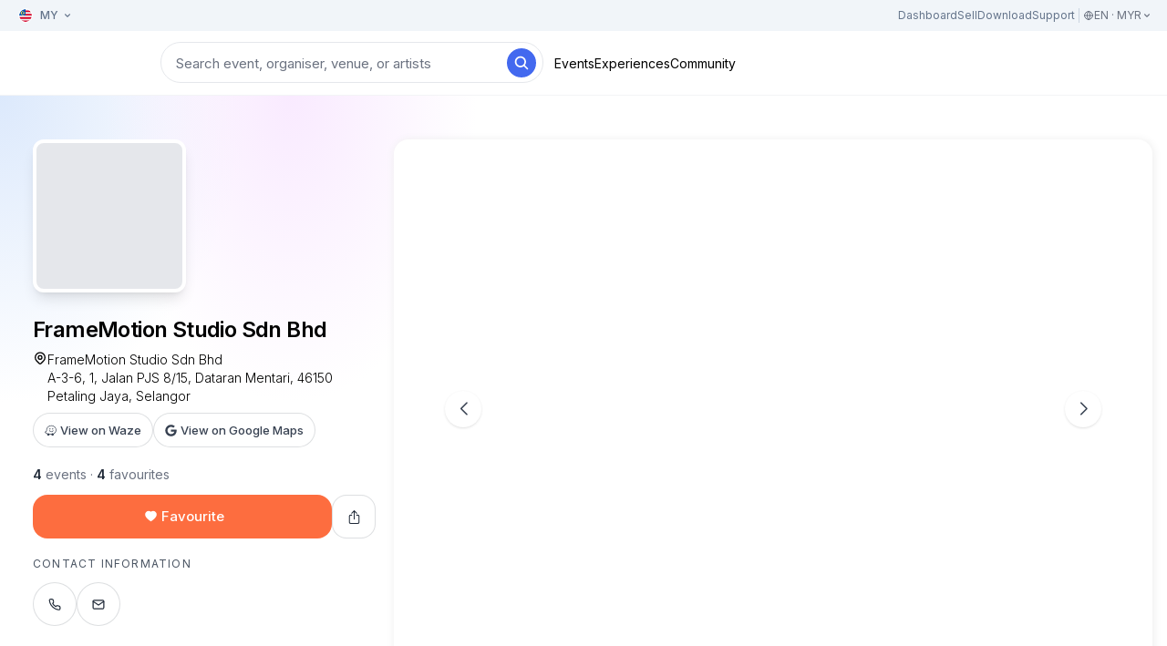

--- FILE ---
content_type: text/html; charset=utf-8
request_url: https://www.cloudjoi.com/org/framemotion-studio-sdn-bhd
body_size: 12528
content:
<!DOCTYPE html><html><head><meta name="viewport" content="width=device-width"/><meta charSet="utf-8"/><link rel="icon" href="https://www.cloudjoi.com/favicon.png"/><link rel="canonical" href="https://www.cloudjoi.com/org/framemotion-studio-sdn-bhd"/><meta property="og:url" content="https://www.cloudjoi.com/org/framemotion-studio-sdn-bhd"/><meta property="og:type" content="website"/><meta property="og:title" content="FrameMotion Studio Sdn Bhd - CloudJoi"/><meta property="og:description" content="Find out latest upcoming live theatre, musical, comedy, concert, and dance performances near you."/><meta property="og:image" content="https://app.cloudjoi.com/og-image.jpg?theatron=10"/><meta property="og:image:width" content="1200"/><meta property="og:image:height" content="630"/><meta property="twitter:url" content="https://www.cloudjoi.com/org/framemotion-studio-sdn-bhd"/><meta name="twitter:card" content="summary_large_image"/><meta name="twitter:title" content="FrameMotion Studio Sdn Bhd - CloudJoi"/><meta name="twitter:description" content="Find out latest upcoming live theatre, musical, comedy, concert, and dance performances near you."/><meta name="twitter:image" content="https://app.cloudjoi.com/og-image.jpg?theatron=10"/><meta name="apple-itunes-app" content="app-id=6443502555, app-argument=https://www.cloudjoi.com/org/framemotion-studio-sdn-bhd"/><meta name="description" content="Find out latest upcoming live theatre, musical, comedy, concert, and dance performances near you."/><meta name="theme-color" content="#fffff"/><title>FrameMotion Studio Sdn Bhd - CloudJoi</title><meta name="next-head-count" content="20"/><link rel="preload" href="/_next/static/css/a5d9fccaa61878f6.css" as="style"/><link rel="stylesheet" href="/_next/static/css/a5d9fccaa61878f6.css" data-n-g=""/><noscript data-n-css=""></noscript><script defer="" nomodule="" src="/_next/static/chunks/polyfills-5cd94c89d3acac5f.js"></script><script src="//static.queue-it.net/script/queueclient.min.js" id="queueclient" defer="" data-nscript="beforeInteractive"></script><script src="//static.queue-it.net/script/queueconfigloader.min.js" id="queueconfigloader" data-queueit-c="cloudjoi" data-queueit-spa="true" data-queueit-targetUrl="https://www.cloudjoi.com/org/framemotion-studio-sdn-bhd" defer="" data-nscript="beforeInteractive"></script><script src="/_next/static/chunks/webpack-309fbebe2073f18c.js" defer=""></script><script src="/_next/static/chunks/framework-93b89dc25365d5c7.js" defer=""></script><script src="/_next/static/chunks/main-067dc35e1f7fd829.js" defer=""></script><script src="/_next/static/chunks/pages/_app-5bfabaf99f939d4f.js" defer=""></script><script src="/_next/static/chunks/0c428ae2-ceaffd93f82367d7.js" defer=""></script><script src="/_next/static/chunks/7965-3bab03a271ed1c29.js" defer=""></script><script src="/_next/static/chunks/7477-b7e20b9e9f675e09.js" defer=""></script><script src="/_next/static/chunks/2737-5df700a549883884.js" defer=""></script><script src="/_next/static/chunks/1051-7b8e8d86ce7017c0.js" defer=""></script><script src="/_next/static/chunks/pages/org/%5Bslug%5D-fd780ac7f654ccf1.js" defer=""></script><script src="/_next/static/BhCTkj4Lhq6jnVRBVxPIc/_buildManifest.js" defer=""></script><script src="/_next/static/BhCTkj4Lhq6jnVRBVxPIc/_ssgManifest.js" defer=""></script><script src="/_next/static/BhCTkj4Lhq6jnVRBVxPIc/_middlewareManifest.js" defer=""></script></head><body><div id="__next" data-reactroot=""><div class="Toastify"></div><div class="relative"><header id="header" class="sticky top-0 z-50 w-full bg-white bg-opacity-95 backdrop-blur-sm border-b border-gray-100 shadow-dark "><div class="bg-slate-100 hidden md:block"><div class="lg:container px-4 py-0.5"><div class="row-center justify-between"><button class="!text-xs gap-0 btn btn-outline-none h-[30px] !px-1 "><img class="w-5 md:w-4 border border-white rounded-full md:mr-1" src="https://flagcdn.vercel.app/flags/my.svg"/><span class="hidden md:block text-slate-500">MY<!-- --> </span><svg stroke="currentColor" fill="currentColor" stroke-width="0" viewBox="0 0 20 20" class="text-slate-500 hidden md:block" height="1em" width="1em" xmlns="http://www.w3.org/2000/svg"><path fill-rule="evenodd" d="M5.293 7.293a1 1 0 011.414 0L10 10.586l3.293-3.293a1 1 0 111.414 1.414l-4 4a1 1 0 01-1.414 0l-4-4a1 1 0 010-1.414z" clip-rule="evenodd"></path></svg></button><div class="flex flex-row items-center gap-4"><a href="https://app.cloudjoi.com/dashboard" target="_blank" class="text-xs text-slate-500 hover:text-gray-800">Dashboard</a><a href="https://about.cloudjoi.com/" target="_blank" class="text-xs text-slate-500 hover:text-gray-900">Sell</a><a href="https://onelink.to/9hyhv4" target="_blank" class="text-xs text-slate-500 hover:text-gray-900">Download</a><a href="https://help.cloudjoi.com" target="_blank" class="text-xs text-slate-500 hover:text-gray-900">Support</a><div class="w-px h-4 bg-slate-300 mx-1"></div><button class="text-sm md:text-gray-500 hover:text-gray-400 text-xs"><div class="flex flex-row gap-1 items-center"><svg stroke="currentColor" fill="none" stroke-width="0" viewBox="0 0 24 24" height="1em" width="1em" xmlns="http://www.w3.org/2000/svg"><path stroke-linecap="round" stroke-linejoin="round" stroke-width="2" d="M21 12a9 9 0 01-9 9m9-9a9 9 0 00-9-9m9 9H3m9 9a9 9 0 01-9-9m9 9c1.657 0 3-4.03 3-9s-1.343-9-3-9m0 18c-1.657 0-3-4.03-3-9s1.343-9 3-9m-9 9a9 9 0 019-9"></path></svg><span class="undefined">EN · MYR </span><svg stroke="currentColor" fill="currentColor" stroke-width="0" viewBox="0 0 20 20" class="hidden md:block" height="1em" width="1em" xmlns="http://www.w3.org/2000/svg"><path fill-rule="evenodd" d="M5.293 7.293a1 1 0 011.414 0L10 10.586l3.293-3.293a1 1 0 111.414 1.414l-4 4a1 1 0 01-1.414 0l-4-4a1 1 0 010-1.414z" clip-rule="evenodd"></path></svg></div></button></div></div></div></div><div class="lg:container px-4 py-3"><nav class="row-center flex-wrap"><div class="relative block text-left lg:hidden"><button aria-label="Open menu"><svg stroke="currentColor" fill="none" stroke-width="0" viewBox="0 0 24 24" class="text-xl" height="1em" width="1em" xmlns="http://www.w3.org/2000/svg"><path stroke-linecap="round" stroke-linejoin="round" stroke-width="2" d="M4 6h16M4 12h16M4 18h7"></path></svg></button></div><a class="relative w-32 md:w-40 h-8 false" href="/"><span style="box-sizing:border-box;display:block;overflow:hidden;width:initial;height:initial;background:none;opacity:1;border:0;margin:0;padding:0;position:absolute;top:0;left:0;bottom:0;right:0"><img alt="" src="[data-uri]" decoding="async" data-nimg="fill" style="position:absolute;top:0;left:0;bottom:0;right:0;box-sizing:border-box;padding:0;border:none;margin:auto;display:block;width:0;height:0;min-width:100%;max-width:100%;min-height:100%;max-height:100%;object-fit:contain;object-position:left"/><noscript><img alt="" src="/_next/static/media/logo-full.300b3e4b.svg" decoding="async" data-nimg="fill" style="position:absolute;top:0;left:0;bottom:0;right:0;box-sizing:border-box;padding:0;border:none;margin:auto;display:block;width:0;height:0;min-width:100%;max-width:100%;min-height:100%;max-height:100%;object-fit:contain;object-position:left" loading="lazy"/></noscript></span></a><a class="relative w-8 h-8 hidden" href="/"><span style="box-sizing:border-box;display:block;overflow:hidden;width:initial;height:initial;background:none;opacity:1;border:0;margin:0;padding:0;position:absolute;top:0;left:0;bottom:0;right:0"><img alt="" src="[data-uri]" decoding="async" data-nimg="fill" style="position:absolute;top:0;left:0;bottom:0;right:0;box-sizing:border-box;padding:0;border:none;margin:auto;display:block;width:0;height:0;min-width:100%;max-width:100%;min-height:100%;max-height:100%;object-fit:contain"/><noscript><img alt="" src="/_next/static/media/logo.eb0a6a8f.svg" decoding="async" data-nimg="fill" style="position:absolute;top:0;left:0;bottom:0;right:0;box-sizing:border-box;padding:0;border:none;margin:auto;display:block;width:0;height:0;min-width:100%;max-width:100%;min-height:100%;max-height:100%;object-fit:contain" loading="lazy"/></noscript></span></a><form class="hidden sm:block flex-1 lg:flex-none"><div class="relative w-auto sm:w-11/12 lg:w-[380px] xl:w-[420px] flex-1"><input type="text" placeholder="Search event, organiser, venue, or artists" class="w-full h-[45px] py-3 pr-12 pl-4 rounded-full text-black border-gray-200 bg-white shadow-lg shadow-gray-100 md:shadow-none placeholder:text-gray-500 placeholder:text-sm md:placeholder:text-[15px] text-base ring-[0px] focus:ring-gray-300 focus:border-transparent" value=""/><button class="absolute right-2 top-0 bottom-0 z-10" type="submit"><span class="text-white text-lg rounded-full bg-online w-8 h-8 flex items-center justify-center"><svg stroke="currentColor" fill="currentColor" stroke-width="0" viewBox="0 0 512 512" height="1em" width="1em" xmlns="http://www.w3.org/2000/svg"><path d="M456.69 421.39L362.6 327.3a173.81 173.81 0 0034.84-104.58C397.44 126.38 319.06 48 222.72 48S48 126.38 48 222.72s78.38 174.72 174.72 174.72A173.81 173.81 0 00327.3 362.6l94.09 94.09a25 25 0 0035.3-35.3zM97.92 222.72a124.8 124.8 0 11124.8 124.8 124.95 124.95 0 01-124.8-124.8z"></path></svg></span></button></div></form><div class="hidden lg:flex !gap-6 ml-auto xs:ml-3 w-full xs:w-auto mt-2 pt-1 xs:mt-0 xs:pt-0 order-3 xs:order-2"><div><a class="text-sm hover:text-gray-500" href="/all?date=upcoming&amp;selected=events">Events</a></div><div><a class="text-sm hover:text-gray-500" href="/collections/experiences">Experiences</a></div><div><a class="text-sm hover:text-gray-500" href="/community">Community</a></div></div><div class="flex items-center gap-4 ml-auto order-2 xs:order-3"><button class="!text-xs gap-0 btn btn-outline-none h-[30px] !px-1 md:!hidden !-mr-0.5"><img class="w-5 md:w-4 border border-white rounded-full md:mr-1" src="https://flagcdn.vercel.app/flags/my.svg"/><span class="hidden md:block text-slate-500">MY<!-- --> </span><svg stroke="currentColor" fill="currentColor" stroke-width="0" viewBox="0 0 20 20" class="text-slate-500 hidden md:block" height="1em" width="1em" xmlns="http://www.w3.org/2000/svg"><path fill-rule="evenodd" d="M5.293 7.293a1 1 0 011.414 0L10 10.586l3.293-3.293a1 1 0 111.414 1.414l-4 4a1 1 0 01-1.414 0l-4-4a1 1 0 010-1.414z" clip-rule="evenodd"></path></svg></button></div></nav><form class="sm:hidden mt-3 flex-1 lg:flex-none"><div class="relative w-auto sm:w-11/12 lg:w-[380px] xl:w-[420px] flex-1"><input type="text" placeholder="Search event, organiser, venue, or artists" class="w-full h-[45px] py-3 pr-12 pl-4 rounded-full text-black border-gray-200 bg-white shadow-lg shadow-gray-100 md:shadow-none placeholder:text-gray-500 placeholder:text-sm md:placeholder:text-[15px] text-base ring-[0px] focus:ring-gray-300 focus:border-transparent" value=""/><button class="absolute right-2 top-0 bottom-0 z-10" type="submit"><span class="text-white text-lg rounded-full bg-online w-8 h-8 flex items-center justify-center"><svg stroke="currentColor" fill="currentColor" stroke-width="0" viewBox="0 0 512 512" height="1em" width="1em" xmlns="http://www.w3.org/2000/svg"><path d="M456.69 421.39L362.6 327.3a173.81 173.81 0 0034.84-104.58C397.44 126.38 319.06 48 222.72 48S48 126.38 48 222.72s78.38 174.72 174.72 174.72A173.81 173.81 0 00327.3 362.6l94.09 94.09a25 25 0 0035.3-35.3zM97.92 222.72a124.8 124.8 0 11124.8 124.8 124.95 124.95 0 01-124.8-124.8z"></path></svg></span></button></div></form></div><hr class="border-white border-opacity-10"/></header><main><div class="bg-mesh-gradient-2"><div class="container md:pt-12"><div class="flex flex-row flex-wrap gap-3 md:gap-8"><div class="w-full md:w-2/6 order-1 md:order-1"><div class="pt-5 md:pt-0 md:pb-6 md:px-5"><div class="inline-block rounded-xl overflow-hidden bg-gray-200 mb-5 shadow-lg border-4 border-white bg-white order-1"><div class="w-40 h-40 relative flex items-center justify-center"><span style="box-sizing:border-box;display:block;overflow:hidden;width:initial;height:initial;background:none;opacity:1;border:0;margin:0;padding:0;position:absolute;top:0;left:0;bottom:0;right:0"><img alt="" src="[data-uri]" decoding="async" data-nimg="fill" style="position:absolute;top:0;left:0;bottom:0;right:0;box-sizing:border-box;padding:0;border:none;margin:auto;display:block;width:0;height:0;min-width:100%;max-width:100%;min-height:100%;max-height:100%;object-fit:cover"/><noscript><img alt="" src="https://cdn.cloudjoi.com/65021/Untitled-design-6.jpg" decoding="async" data-nimg="fill" style="position:absolute;top:0;left:0;bottom:0;right:0;box-sizing:border-box;padding:0;border:none;margin:auto;display:block;width:0;height:0;min-width:100%;max-width:100%;min-height:100%;max-height:100%;object-fit:cover" loading="lazy"/></noscript></span></div></div><h1 class="h2 mb-2">FrameMotion Studio Sdn Bhd</h1><div class="hidden md:block"><div class="mb-5"><div class="flex flex-row gap-2 flex-wrap"><svg stroke="currentColor" fill="none" stroke-width="0" viewBox="0 0 24 24" height="1em" width="1em" xmlns="http://www.w3.org/2000/svg"><path stroke-linecap="round" stroke-linejoin="round" stroke-width="2" d="M17.657 16.657L13.414 20.9a1.998 1.998 0 01-2.827 0l-4.244-4.243a8 8 0 1111.314 0z"></path><path stroke-linecap="round" stroke-linejoin="round" stroke-width="2" d="M15 11a3 3 0 11-6 0 3 3 0 016 0z"></path></svg><div class="text-sm font-light flex-1"><div><p>FrameMotion Studio Sdn Bhd</p><p>A-3-6, 1, Jalan PJS 8/15, Dataran Mentari, 46150 Petaling Jaya, Selangor</p></div></div></div><div class="mt-2 flex flex-row gap-2 flex-wrap"><a class="btn btn-outline btn-sm !rounded-full !text-gray-700 !text-[13px] !py-2" target="_blank" rel="noopener" href="https://ul.waze.com/ul?place=ChIJKWrwzH5MzDERzY4zhjjynxQ&amp;ll=3.07827040%2C101.61159850&amp;navigate=yes&amp;utm_campaign=default&amp;utm_source=waze_website&amp;utm_medium=lm_share_location"><svg stroke="currentColor" fill="currentColor" stroke-width="0" viewBox="0 0 512 512" class="mr-1" height="1em" width="1em" xmlns="http://www.w3.org/2000/svg"><path d="M502.17 201.67C516.69 287.53 471.23 369.59 389 409.8c13 34.1-12.4 70.2-48.32 70.2a51.68 51.68 0 0 1-51.57-49c-6.44.19-64.2 0-76.33-.64A51.69 51.69 0 0 1 159 479.92c-33.86-1.36-57.95-34.84-47-67.92-37.21-13.11-72.54-34.87-99.62-70.8-13-17.28-.48-41.8 20.84-41.8 46.31 0 32.22-54.17 43.15-110.26C94.8 95.2 193.12 32 288.09 32c102.48 0 197.15 70.67 214.08 169.67zM373.51 388.28c42-19.18 81.33-56.71 96.29-102.14 40.48-123.09-64.15-228-181.71-228-83.45 0-170.32 55.42-186.07 136-9.53 48.91 5 131.35-68.75 131.35C58.21 358.6 91.6 378.11 127 389.54c24.66-21.8 63.87-15.47 79.83 14.34 14.22 1 79.19 1.18 87.9.82a51.69 51.69 0 0 1 78.78-16.42zM205.12 187.13c0-34.74 50.84-34.75 50.84 0s-50.84 34.74-50.84 0zm116.57 0c0-34.74 50.86-34.75 50.86 0s-50.86 34.75-50.86 0zm-122.61 70.69c-3.44-16.94 22.18-22.18 25.62-5.21l.06.28c4.14 21.42 29.85 44 64.12 43.07 35.68-.94 59.25-22.21 64.11-42.77 4.46-16.05 28.6-10.36 25.47 6-5.23 22.18-31.21 62-91.46 62.9-42.55 0-80.88-27.84-87.9-64.25z"></path></svg>View on Waze</a><a class="btn btn-outline btn-sm !rounded-full !text-gray-700 !text-[13px] !py-2" target="_blank" rel="noopener" href="https://goo.gl/maps/WimXH4HuYEWbCTyn7"><svg stroke="currentColor" fill="currentColor" stroke-width="0" viewBox="0 0 488 512" class="mr-1" height="1em" width="1em" xmlns="http://www.w3.org/2000/svg"><path d="M488 261.8C488 403.3 391.1 504 248 504 110.8 504 0 393.2 0 256S110.8 8 248 8c66.8 0 123 24.5 166.3 64.9l-67.5 64.9C258.5 52.6 94.3 116.6 94.3 256c0 86.5 69.1 156.6 153.7 156.6 98.2 0 135-70.4 140.8-106.9H248v-85.3h236.1c2.3 12.7 3.9 24.9 3.9 41.4z"></path></svg>View on Google Maps</a></div></div></div><div class="w-full md:flex-1"><p class="text-sm mb-3 text-gray-500"><span class="text-gray-800 font-semibold">4</span> events<span class="mx-1">·</span><span class="text-gray-800 font-semibold">4</span> favourites</p><div class="flex flex-row gap-2"><div class="flex-1"><button type="submit" class="btn btn-primary !duration-[0ms] btn-block !duration-[0ms]"><svg stroke="currentColor" fill="currentColor" stroke-width="0" viewBox="0 0 1024 1024" height="1em" width="1em" xmlns="http://www.w3.org/2000/svg"><path d="M923 283.6a260.04 260.04 0 0 0-56.9-82.8 264.4 264.4 0 0 0-84-55.5A265.34 265.34 0 0 0 679.7 125c-49.3 0-97.4 13.5-139.2 39-10 6.1-19.5 12.8-28.5 20.1-9-7.3-18.5-14-28.5-20.1-41.8-25.5-89.9-39-139.2-39-35.5 0-69.9 6.8-102.4 20.3-31.4 13-59.7 31.7-84 55.5a258.44 258.44 0 0 0-56.9 82.8c-13.9 32.3-21 66.6-21 101.9 0 33.3 6.8 68 20.3 103.3 11.3 29.5 27.5 60.1 48.2 91 32.8 48.9 77.9 99.9 133.9 151.6 92.8 85.7 184.7 144.9 188.6 147.3l23.7 15.2c10.5 6.7 24 6.7 34.5 0l23.7-15.2c3.9-2.5 95.7-61.6 188.6-147.3 56-51.7 101.1-102.7 133.9-151.6 20.7-30.9 37-61.5 48.2-91 13.5-35.3 20.3-70 20.3-103.3.1-35.3-7-69.6-20.9-101.9z"></path></svg>Favourite</button></div><div slug="framemotion-studio-sdn-bhd"><button type="submit" class="btn btn-outline !w-12 !h-12 !p-0 btn-md !w-12 !h-12 !p-0"><svg stroke="currentColor" fill="currentColor" stroke-width="0" viewBox="0 0 512 512" height="17" width="17" xmlns="http://www.w3.org/2000/svg"><path fill="none" stroke-linecap="round" stroke-linejoin="round" stroke-width="32" d="M336 192h40a40 40 0 0140 40v192a40 40 0 01-40 40H136a40 40 0 01-40-40V232a40 40 0 0140-40h40m160-64l-80-80-80 80m80 193V48"></path></svg></button><div style="position:absolute;width:1px;height:1px;padding:0;margin:-1px;overflow:hidden;clip:rect(0, 0, 0, 0);white-space:nowrap;border-width:0;display:none"></div></div></div><div class="md:hidden flex flex-row w-screen -ml-4 xs:ml-0 xs:w-full border-y my-3"><button class="border-black font-medium flex-1 mx-auto text-center justify-center py-4 border-b-2 border-transparent">Event</button><button class="text-gray-400 flex-1 mx-auto text-center justify-center py-4 border-b-2 border-transparent">Info</button></div><div class="hidden md:block"><div class="md:hidden"><div class="mb-5"><div class="flex flex-row gap-2 flex-wrap"><svg stroke="currentColor" fill="none" stroke-width="0" viewBox="0 0 24 24" height="1em" width="1em" xmlns="http://www.w3.org/2000/svg"><path stroke-linecap="round" stroke-linejoin="round" stroke-width="2" d="M17.657 16.657L13.414 20.9a1.998 1.998 0 01-2.827 0l-4.244-4.243a8 8 0 1111.314 0z"></path><path stroke-linecap="round" stroke-linejoin="round" stroke-width="2" d="M15 11a3 3 0 11-6 0 3 3 0 016 0z"></path></svg><div class="text-sm font-light flex-1"><div><p>FrameMotion Studio Sdn Bhd</p><p>A-3-6, 1, Jalan PJS 8/15, Dataran Mentari, 46150 Petaling Jaya, Selangor</p></div></div></div><div class="mt-2 flex flex-row gap-2 flex-wrap"><a class="btn btn-outline btn-sm !rounded-full !text-gray-700 !text-[13px] !py-2" target="_blank" rel="noopener" href="https://ul.waze.com/ul?place=ChIJKWrwzH5MzDERzY4zhjjynxQ&amp;ll=3.07827040%2C101.61159850&amp;navigate=yes&amp;utm_campaign=default&amp;utm_source=waze_website&amp;utm_medium=lm_share_location"><svg stroke="currentColor" fill="currentColor" stroke-width="0" viewBox="0 0 512 512" class="mr-1" height="1em" width="1em" xmlns="http://www.w3.org/2000/svg"><path d="M502.17 201.67C516.69 287.53 471.23 369.59 389 409.8c13 34.1-12.4 70.2-48.32 70.2a51.68 51.68 0 0 1-51.57-49c-6.44.19-64.2 0-76.33-.64A51.69 51.69 0 0 1 159 479.92c-33.86-1.36-57.95-34.84-47-67.92-37.21-13.11-72.54-34.87-99.62-70.8-13-17.28-.48-41.8 20.84-41.8 46.31 0 32.22-54.17 43.15-110.26C94.8 95.2 193.12 32 288.09 32c102.48 0 197.15 70.67 214.08 169.67zM373.51 388.28c42-19.18 81.33-56.71 96.29-102.14 40.48-123.09-64.15-228-181.71-228-83.45 0-170.32 55.42-186.07 136-9.53 48.91 5 131.35-68.75 131.35C58.21 358.6 91.6 378.11 127 389.54c24.66-21.8 63.87-15.47 79.83 14.34 14.22 1 79.19 1.18 87.9.82a51.69 51.69 0 0 1 78.78-16.42zM205.12 187.13c0-34.74 50.84-34.75 50.84 0s-50.84 34.74-50.84 0zm116.57 0c0-34.74 50.86-34.75 50.86 0s-50.86 34.75-50.86 0zm-122.61 70.69c-3.44-16.94 22.18-22.18 25.62-5.21l.06.28c4.14 21.42 29.85 44 64.12 43.07 35.68-.94 59.25-22.21 64.11-42.77 4.46-16.05 28.6-10.36 25.47 6-5.23 22.18-31.21 62-91.46 62.9-42.55 0-80.88-27.84-87.9-64.25z"></path></svg>View on Waze</a><a class="btn btn-outline btn-sm !rounded-full !text-gray-700 !text-[13px] !py-2" target="_blank" rel="noopener" href="https://goo.gl/maps/WimXH4HuYEWbCTyn7"><svg stroke="currentColor" fill="currentColor" stroke-width="0" viewBox="0 0 488 512" class="mr-1" height="1em" width="1em" xmlns="http://www.w3.org/2000/svg"><path d="M488 261.8C488 403.3 391.1 504 248 504 110.8 504 0 393.2 0 256S110.8 8 248 8c66.8 0 123 24.5 166.3 64.9l-67.5 64.9C258.5 52.6 94.3 116.6 94.3 256c0 86.5 69.1 156.6 153.7 156.6 98.2 0 135-70.4 140.8-106.9H248v-85.3h236.1c2.3 12.7 3.9 24.9 3.9 41.4z"></path></svg>View on Google Maps</a></div></div></div><p class="text-capital text-xs mt-5 mb-3 text-gray-600">Contact Information</p><div class="flex flex-row gap-2"><a class="btn btn-outline-circle mb-3" href="tel:+6056110080"><svg stroke="currentColor" fill="none" stroke-width="2" viewBox="0 0 24 24" stroke-linecap="round" stroke-linejoin="round" height="1em" width="1em" xmlns="http://www.w3.org/2000/svg"><path d="M22 16.92v3a2 2 0 0 1-2.18 2 19.79 19.79 0 0 1-8.63-3.07 19.5 19.5 0 0 1-6-6 19.79 19.79 0 0 1-3.07-8.67A2 2 0 0 1 4.11 2h3a2 2 0 0 1 2 1.72 12.84 12.84 0 0 0 .7 2.81 2 2 0 0 1-.45 2.11L8.09 9.91a16 16 0 0 0 6 6l1.27-1.27a2 2 0 0 1 2.11-.45 12.84 12.84 0 0 0 2.81.7A2 2 0 0 1 22 16.92z"></path></svg></a><a class="btn btn-outline-circle mb-3" href="mailto:framemotionstudio@gmail.com"><svg stroke="currentColor" fill="none" stroke-width="2" viewBox="0 0 24 24" stroke-linecap="round" stroke-linejoin="round" height="1em" width="1em" xmlns="http://www.w3.org/2000/svg"><path d="M4 4h16c1.1 0 2 .9 2 2v12c0 1.1-.9 2-2 2H4c-1.1 0-2-.9-2-2V6c0-1.1.9-2 2-2z"></path><polyline points="22,6 12,13 2,6"></polyline></svg></a></div><p class="text-capital text-xs mt-5 mb-2 text-gray-600">Social Media</p><div class="flex flex-row gap-2"><a class="btn btn-outline-circle" target="_blank" rel="noopener" href="https://www.framemotionstudio.com"><svg stroke="currentColor" fill="currentColor" stroke-width="0" viewBox="0 0 496 512" height="1em" width="1em" xmlns="http://www.w3.org/2000/svg"><path d="M336.5 160C322 70.7 287.8 8 248 8s-74 62.7-88.5 152h177zM152 256c0 22.2 1.2 43.5 3.3 64h185.3c2.1-20.5 3.3-41.8 3.3-64s-1.2-43.5-3.3-64H155.3c-2.1 20.5-3.3 41.8-3.3 64zm324.7-96c-28.6-67.9-86.5-120.4-158-141.6 24.4 33.8 41.2 84.7 50 141.6h108zM177.2 18.4C105.8 39.6 47.8 92.1 19.3 160h108c8.7-56.9 25.5-107.8 49.9-141.6zM487.4 192H372.7c2.1 21 3.3 42.5 3.3 64s-1.2 43-3.3 64h114.6c5.5-20.5 8.6-41.8 8.6-64s-3.1-43.5-8.5-64zM120 256c0-21.5 1.2-43 3.3-64H8.6C3.2 212.5 0 233.8 0 256s3.2 43.5 8.6 64h114.6c-2-21-3.2-42.5-3.2-64zm39.5 96c14.5 89.3 48.7 152 88.5 152s74-62.7 88.5-152h-177zm159.3 141.6c71.4-21.2 129.4-73.7 158-141.6h-108c-8.8 56.9-25.6 107.8-50 141.6zM19.3 352c28.6 67.9 86.5 120.4 158 141.6-24.4-33.8-41.2-84.7-50-141.6h-108z"></path></svg></a><a class="btn btn-outline-circle" target="_blank" rel="noopener" href="https://www.instagram.com/framemotionstudio/"><svg stroke="currentColor" fill="currentColor" stroke-width="0" viewBox="0 0 448 512" height="1em" width="1em" xmlns="http://www.w3.org/2000/svg"><path d="M224.1 141c-63.6 0-114.9 51.3-114.9 114.9s51.3 114.9 114.9 114.9S339 319.5 339 255.9 287.7 141 224.1 141zm0 189.6c-41.1 0-74.7-33.5-74.7-74.7s33.5-74.7 74.7-74.7 74.7 33.5 74.7 74.7-33.6 74.7-74.7 74.7zm146.4-194.3c0 14.9-12 26.8-26.8 26.8-14.9 0-26.8-12-26.8-26.8s12-26.8 26.8-26.8 26.8 12 26.8 26.8zm76.1 27.2c-1.7-35.9-9.9-67.7-36.2-93.9-26.2-26.2-58-34.4-93.9-36.2-37-2.1-147.9-2.1-184.9 0-35.8 1.7-67.6 9.9-93.9 36.1s-34.4 58-36.2 93.9c-2.1 37-2.1 147.9 0 184.9 1.7 35.9 9.9 67.7 36.2 93.9s58 34.4 93.9 36.2c37 2.1 147.9 2.1 184.9 0 35.9-1.7 67.7-9.9 93.9-36.2 26.2-26.2 34.4-58 36.2-93.9 2.1-37 2.1-147.8 0-184.8zM398.8 388c-7.8 19.6-22.9 34.7-42.6 42.6-29.5 11.7-99.5 9-132.1 9s-102.7 2.6-132.1-9c-19.6-7.8-34.7-22.9-42.6-42.6-11.7-29.5-9-99.5-9-132.1s-2.6-102.7 9-132.1c7.8-19.6 22.9-34.7 42.6-42.6 29.5-11.7 99.5-9 132.1-9s102.7-2.6 132.1 9c19.6 7.8 34.7 22.9 42.6 42.6 11.7 29.5 9 99.5 9 132.1s2.7 102.7-9 132.1z"></path></svg></a><a class="btn btn-outline-circle" target="_blank" rel="noopener" href="https://www.facebook.com/Framemotionstudio/"><svg stroke="currentColor" fill="currentColor" stroke-width="0" viewBox="0 0 512 512" height="1em" width="1em" xmlns="http://www.w3.org/2000/svg"><path d="M504 256C504 119 393 8 256 8S8 119 8 256c0 123.78 90.69 226.38 209.25 245V327.69h-63V256h63v-54.64c0-62.15 37-96.48 93.67-96.48 27.14 0 55.52 4.84 55.52 4.84v61h-31.28c-30.8 0-40.41 19.12-40.41 38.73V256h68.78l-11 71.69h-57.78V501C413.31 482.38 504 379.78 504 256z"></path></svg></a></div></div></div></div></div><div class="md:flex-1 order-2 md:order-1"><div class="hidden md:block mb-10"><div class="bg-white md:shadow-[1px_1px_10px_1px_#efefef] p-0 md:p-8 rounded-2xl"><div class="relative"><div class="swiper swiper-gallery -mx-4 px-4 mb-5"><div class="swiper-button-prev"></div><div class="swiper-button-next"></div><div class="swiper-pagination"></div><div class="swiper-wrapper"><div class="swiper-slide"><div class="relative"><a href="#" class="block aspect-w-4 aspect-h-3 bg-white relative rounded-lg overflow-hidden"><span style="box-sizing:border-box;display:block;overflow:hidden;width:initial;height:initial;background:none;opacity:1;border:0;margin:0;padding:0;position:absolute;top:0;left:0;bottom:0;right:0"><img alt="" src="[data-uri]" decoding="async" data-nimg="fill" style="position:absolute;top:0;left:0;bottom:0;right:0;box-sizing:border-box;padding:0;border:none;margin:auto;display:block;width:0;height:0;min-width:100%;max-width:100%;min-height:100%;max-height:100%;object-fit:cover"/><noscript><img alt="" src="https://cdn.cloudjoi.com/65014/20220504_164558.jpg" decoding="async" data-nimg="fill" style="position:absolute;top:0;left:0;bottom:0;right:0;box-sizing:border-box;padding:0;border:none;margin:auto;display:block;width:0;height:0;min-width:100%;max-width:100%;min-height:100%;max-height:100%;object-fit:cover" loading="lazy"/></noscript></span></a></div></div><div class="swiper-slide"><div class="relative"><a href="#" class="block aspect-w-4 aspect-h-3 bg-white relative rounded-lg overflow-hidden"><span style="box-sizing:border-box;display:block;overflow:hidden;width:initial;height:initial;background:none;opacity:1;border:0;margin:0;padding:0;position:absolute;top:0;left:0;bottom:0;right:0"><img alt="" src="[data-uri]" decoding="async" data-nimg="fill" style="position:absolute;top:0;left:0;bottom:0;right:0;box-sizing:border-box;padding:0;border:none;margin:auto;display:block;width:0;height:0;min-width:100%;max-width:100%;min-height:100%;max-height:100%;object-fit:cover"/><noscript><img alt="" src="https://cdn.cloudjoi.com/65015/272082768_1354743408280803_7287102260519114646_n.jpeg" decoding="async" data-nimg="fill" style="position:absolute;top:0;left:0;bottom:0;right:0;box-sizing:border-box;padding:0;border:none;margin:auto;display:block;width:0;height:0;min-width:100%;max-width:100%;min-height:100%;max-height:100%;object-fit:cover" loading="lazy"/></noscript></span></a></div></div><div class="swiper-slide"><div class="relative"><a href="#" class="block aspect-w-4 aspect-h-3 bg-white relative rounded-lg overflow-hidden"><span style="box-sizing:border-box;display:block;overflow:hidden;width:initial;height:initial;background:none;opacity:1;border:0;margin:0;padding:0;position:absolute;top:0;left:0;bottom:0;right:0"><img alt="" src="[data-uri]" decoding="async" data-nimg="fill" style="position:absolute;top:0;left:0;bottom:0;right:0;box-sizing:border-box;padding:0;border:none;margin:auto;display:block;width:0;height:0;min-width:100%;max-width:100%;min-height:100%;max-height:100%;object-fit:cover"/><noscript><img alt="" src="https://cdn.cloudjoi.com/65016/book_31.jpg" decoding="async" data-nimg="fill" style="position:absolute;top:0;left:0;bottom:0;right:0;box-sizing:border-box;padding:0;border:none;margin:auto;display:block;width:0;height:0;min-width:100%;max-width:100%;min-height:100%;max-height:100%;object-fit:cover" loading="lazy"/></noscript></span></a></div></div><div class="swiper-slide"><div class="relative"><a href="#" class="block aspect-w-4 aspect-h-3 bg-white relative rounded-lg overflow-hidden"><span style="box-sizing:border-box;display:block;overflow:hidden;width:initial;height:initial;background:none;opacity:1;border:0;margin:0;padding:0;position:absolute;top:0;left:0;bottom:0;right:0"><img alt="" src="[data-uri]" decoding="async" data-nimg="fill" style="position:absolute;top:0;left:0;bottom:0;right:0;box-sizing:border-box;padding:0;border:none;margin:auto;display:block;width:0;height:0;min-width:100%;max-width:100%;min-height:100%;max-height:100%;object-fit:cover"/><noscript><img alt="" src="https://cdn.cloudjoi.com/65017/book_36.jpg" decoding="async" data-nimg="fill" style="position:absolute;top:0;left:0;bottom:0;right:0;box-sizing:border-box;padding:0;border:none;margin:auto;display:block;width:0;height:0;min-width:100%;max-width:100%;min-height:100%;max-height:100%;object-fit:cover" loading="lazy"/></noscript></span></a></div></div><div class="swiper-slide"><div class="relative"><a href="#" class="block aspect-w-4 aspect-h-3 bg-white relative rounded-lg overflow-hidden"><span style="box-sizing:border-box;display:block;overflow:hidden;width:initial;height:initial;background:none;opacity:1;border:0;margin:0;padding:0;position:absolute;top:0;left:0;bottom:0;right:0"><img alt="" src="[data-uri]" decoding="async" data-nimg="fill" style="position:absolute;top:0;left:0;bottom:0;right:0;box-sizing:border-box;padding:0;border:none;margin:auto;display:block;width:0;height:0;min-width:100%;max-width:100%;min-height:100%;max-height:100%;object-fit:cover"/><noscript><img alt="" src="https://cdn.cloudjoi.com/65018/book_82.jpg" decoding="async" data-nimg="fill" style="position:absolute;top:0;left:0;bottom:0;right:0;box-sizing:border-box;padding:0;border:none;margin:auto;display:block;width:0;height:0;min-width:100%;max-width:100%;min-height:100%;max-height:100%;object-fit:cover" loading="lazy"/></noscript></span></a></div></div><div class="swiper-slide"><div class="relative"><a href="#" class="block aspect-w-4 aspect-h-3 bg-white relative rounded-lg overflow-hidden"><span style="box-sizing:border-box;display:block;overflow:hidden;width:initial;height:initial;background:none;opacity:1;border:0;margin:0;padding:0;position:absolute;top:0;left:0;bottom:0;right:0"><img alt="" src="[data-uri]" decoding="async" data-nimg="fill" style="position:absolute;top:0;left:0;bottom:0;right:0;box-sizing:border-box;padding:0;border:none;margin:auto;display:block;width:0;height:0;min-width:100%;max-width:100%;min-height:100%;max-height:100%;object-fit:cover"/><noscript><img alt="" src="https://cdn.cloudjoi.com/65019/Dayu-1.jpg" decoding="async" data-nimg="fill" style="position:absolute;top:0;left:0;bottom:0;right:0;box-sizing:border-box;padding:0;border:none;margin:auto;display:block;width:0;height:0;min-width:100%;max-width:100%;min-height:100%;max-height:100%;object-fit:cover" loading="lazy"/></noscript></span></a></div></div><div class="swiper-slide"><div class="relative"><a href="#" class="block aspect-w-4 aspect-h-3 bg-white relative rounded-lg overflow-hidden"><span style="box-sizing:border-box;display:block;overflow:hidden;width:initial;height:initial;background:none;opacity:1;border:0;margin:0;padding:0;position:absolute;top:0;left:0;bottom:0;right:0"><img alt="" src="[data-uri]" decoding="async" data-nimg="fill" style="position:absolute;top:0;left:0;bottom:0;right:0;box-sizing:border-box;padding:0;border:none;margin:auto;display:block;width:0;height:0;min-width:100%;max-width:100%;min-height:100%;max-height:100%;object-fit:cover"/><noscript><img alt="" src="https://cdn.cloudjoi.com/65020/Dayu-007.jpg" decoding="async" data-nimg="fill" style="position:absolute;top:0;left:0;bottom:0;right:0;box-sizing:border-box;padding:0;border:none;margin:auto;display:block;width:0;height:0;min-width:100%;max-width:100%;min-height:100%;max-height:100%;object-fit:cover" loading="lazy"/></noscript></span></a></div></div></div></div></div><div class="relative"><div style="max-height:300px" class="overflow-hidden transition-all ease-in-out duration-300"><div class="prose lg:prose-base max-w-full text-gray-700 body-content"><p>FrameMotion Studio is a full-fledged 360&deg; integrated consultancy specialized delivering immersive and interactive experiences for marketing, digital communication, events, community engagements and everything else you can imagine.&nbsp;</p><p>We, at FrameMotion Studio, are a team of extremely talented people, passionate about art and technology, with our strength in tailoring immersive solutions that connect people with experiences.&nbsp;</p><p>Immersive Experiential - is our philosophy and our promise.</p></div></div><div class="absolute bottom-0 bg-gradient-to-t from-white via-[#ffffffaf] to-transparent h-24 w-full z-50"></div></div><button type="button" class="btn btn-outline mt-2 btn-sm btn-block mt-2">Show more</button></div></div><div class=" mb-8"><div class="w-full pb-16 sm:px-0"><div class="flex items-center justify-between"><div class="md:flex relative flex-1 gap-2 space-y-2 md:space-y-0"><button class="btn btn-outline w-full lg:w-56 !justify-between whitespace-nowrap" id="headlessui-listbox-button-undefined" type="button" aria-haspopup="true" aria-expanded="false"><span class="overflow-hidden text-ellipsis">All Events</span><svg stroke="currentColor" fill="currentColor" stroke-width="0" viewBox="0 0 20 20" height="1em" width="1em" xmlns="http://www.w3.org/2000/svg"><path fill-rule="evenodd" d="M5.293 7.293a1 1 0 011.414 0L10 10.586l3.293-3.293a1 1 0 111.414 1.414l-4 4a1 1 0 01-1.414 0l-4-4a1 1 0 010-1.414z" clip-rule="evenodd"></path></svg></button></div></div><div class="mt-5"><div class="grid grid-cols-2 gap-x-4 gap-y-8 sm:grid-cols-3 lg:grid-cols-4 xl:grid-cols-5"><div class="col-span-1"><div class="relative group "><div class="relative item-group-hover"><div class="relative overflow-hidden  aspect-w-1 aspect-h-a4 rounded-lg z-10 bg-gray-100 group-hover:shadow-lg group-hover:contrast-[1.1] ease-in duration-240"><div class="ribbon">Past</div><span style="box-sizing:border-box;display:block;overflow:hidden;width:initial;height:initial;background:none;opacity:1;border:0;margin:0;padding:0;position:absolute;top:0;left:0;bottom:0;right:0"><img alt="" src="[data-uri]" decoding="async" data-nimg="fill" class="hasPlaceholder" style="position:absolute;top:0;left:0;bottom:0;right:0;box-sizing:border-box;padding:0;border:none;margin:auto;display:block;width:0;height:0;min-width:100%;max-width:100%;min-height:100%;max-height:100%;object-fit:cover"/><noscript><img alt="" src="https://cdn.cloudjoi.com/91757/conversions/cover-2430-alice-saves-wonderland-the-immersive-journey-web.jpg" decoding="async" data-nimg="fill" style="position:absolute;top:0;left:0;bottom:0;right:0;box-sizing:border-box;padding:0;border:none;margin:auto;display:block;width:0;height:0;min-width:100%;max-width:100%;min-height:100%;max-height:100%;object-fit:cover" class="hasPlaceholder" loading="lazy"/></noscript></span></div></div><div class="flex flex-row justify-end -mt-6 -mr-2 relative z-30 item-group-hover  "><div class="relative group-venue"><div class="rounded-full flex items-center justify-center text-white border-white border-[2.5px] bg-venue w-9 h-9 "><span class=""><svg stroke="currentColor" fill="currentColor" stroke-width="0" viewBox="0 0 512 512" height="1em" width="1em" xmlns="http://www.w3.org/2000/svg"><path d="M256 32C167.67 32 96 96.51 96 176c0 128 160 304 160 304s160-176 160-304c0-79.49-71.67-144-160-144zm0 224a64 64 0 1164-64 64.07 64.07 0 01-64 64z"></path></svg></span></div><div class="absolute -bottom-8 right-0 z-10 invisible group-venue-hover:visible"><p class="px-4 py-2 bg-black bg-opacity-90 rounded-full text-white text-capital text-[10px] xl:text-xs whitespace-nowrap">Watch at Venue</p></div></div></div><div class="mt-1 flex-1"><h3 class="text-sm font-normal leading-tight tracking-[0.25px] mb-0.5 text-gray-800 group-hover:text-black line-clamp-2">Alice Saves Wonderland: The Immersive Journey</h3><p class="text-xs text-gray-500 group-hover:text-gray-600 mb-1 break-words"><span class="break-all"><span><span class='border-b border-gray-400 border-opacity-50'>26</span>/10/2024–<span class='border-b border-gray-400 border-opacity-50'>16</span>/02/2025</span></span><span class="mx-1">·</span><span>Exhibition</span></p></div><a class="link" target="_self" href="/shows/2430-alice-saves-wonderland-the-immersive-journey"></a></div></div><div class="col-span-1"><div class="relative group "><div class="relative item-group-hover"><div class="relative overflow-hidden  aspect-w-1 aspect-h-a4 rounded-lg z-10 bg-gray-100 group-hover:shadow-lg group-hover:contrast-[1.1] ease-in duration-240"><div class="ribbon">Past</div><span style="box-sizing:border-box;display:block;overflow:hidden;width:initial;height:initial;background:none;opacity:1;border:0;margin:0;padding:0;position:absolute;top:0;left:0;bottom:0;right:0"><img alt="" src="[data-uri]" decoding="async" data-nimg="fill" class="hasPlaceholder" style="position:absolute;top:0;left:0;bottom:0;right:0;box-sizing:border-box;padding:0;border:none;margin:auto;display:block;width:0;height:0;min-width:100%;max-width:100%;min-height:100%;max-height:100%;object-fit:cover"/><noscript><img alt="" src="https://cdn.cloudjoi.com/84870/conversions/cover-2234-soul-space-web.jpg" decoding="async" data-nimg="fill" style="position:absolute;top:0;left:0;bottom:0;right:0;box-sizing:border-box;padding:0;border:none;margin:auto;display:block;width:0;height:0;min-width:100%;max-width:100%;min-height:100%;max-height:100%;object-fit:cover" class="hasPlaceholder" loading="lazy"/></noscript></span></div></div><div class="flex flex-row justify-end -mt-6 -mr-2 relative z-30 item-group-hover  "><div class="relative group-venue"><div class="rounded-full flex items-center justify-center text-white border-white border-[2.5px] bg-venue w-9 h-9 "><span class=""><svg stroke="currentColor" fill="currentColor" stroke-width="0" viewBox="0 0 512 512" height="1em" width="1em" xmlns="http://www.w3.org/2000/svg"><path d="M256 32C167.67 32 96 96.51 96 176c0 128 160 304 160 304s160-176 160-304c0-79.49-71.67-144-160-144zm0 224a64 64 0 1164-64 64.07 64.07 0 01-64 64z"></path></svg></span></div><div class="absolute -bottom-8 right-0 z-10 invisible group-venue-hover:visible"><p class="px-4 py-2 bg-black bg-opacity-90 rounded-full text-white text-capital text-[10px] xl:text-xs whitespace-nowrap">Watch at Venue</p></div></div></div><div class="mt-1 flex-1"><h3 class="text-sm font-normal leading-tight tracking-[0.25px] mb-0.5 text-gray-800 group-hover:text-black line-clamp-2">【靈愈空間】 大馬首個沉浸式身心靈盛典</h3><p class="text-xs text-gray-500 group-hover:text-gray-600 mb-1 break-words"><span class="break-all"><span><span class='border-b border-gray-400 border-opacity-50'>27</span>–<span class='border-b border-gray-400 border-opacity-50'>29</span>/09/2024</span></span><span class="mx-1">·</span><span>Event</span></p></div><a class="link" target="_self" href="/shows/2234-soul-space"></a></div></div><div class="col-span-1"><div class="relative group "><div class="relative item-group-hover"><div class="relative overflow-hidden  aspect-w-1 aspect-h-a4 rounded-lg z-10 bg-gray-100 group-hover:shadow-lg group-hover:contrast-[1.1] ease-in duration-240"><div class="ribbon">Past</div><span style="box-sizing:border-box;display:block;overflow:hidden;width:initial;height:initial;background:none;opacity:1;border:0;margin:0;padding:0;position:absolute;top:0;left:0;bottom:0;right:0"><img alt="" src="[data-uri]" decoding="async" data-nimg="fill" class="hasPlaceholder" style="position:absolute;top:0;left:0;bottom:0;right:0;box-sizing:border-box;padding:0;border:none;margin:auto;display:block;width:0;height:0;min-width:100%;max-width:100%;min-height:100%;max-height:100%;object-fit:cover"/><noscript><img alt="" src="https://cdn.cloudjoi.com/84091/conversions/cover-2227-the-immersive-journey-art-symphony-web.jpg" decoding="async" data-nimg="fill" style="position:absolute;top:0;left:0;bottom:0;right:0;box-sizing:border-box;padding:0;border:none;margin:auto;display:block;width:0;height:0;min-width:100%;max-width:100%;min-height:100%;max-height:100%;object-fit:cover" class="hasPlaceholder" loading="lazy"/></noscript></span></div></div><div class="flex flex-row justify-end -mt-6 -mr-2 relative z-30 item-group-hover  "><div class="relative group-venue"><div class="rounded-full flex items-center justify-center text-white border-white border-[2.5px] bg-venue w-9 h-9 "><span class=""><svg stroke="currentColor" fill="currentColor" stroke-width="0" viewBox="0 0 512 512" height="1em" width="1em" xmlns="http://www.w3.org/2000/svg"><path d="M256 32C167.67 32 96 96.51 96 176c0 128 160 304 160 304s160-176 160-304c0-79.49-71.67-144-160-144zm0 224a64 64 0 1164-64 64.07 64.07 0 01-64 64z"></path></svg></span></div><div class="absolute -bottom-8 right-0 z-10 invisible group-venue-hover:visible"><p class="px-4 py-2 bg-black bg-opacity-90 rounded-full text-white text-capital text-[10px] xl:text-xs whitespace-nowrap">Watch at Venue</p></div></div></div><div class="mt-1 flex-1"><h3 class="text-sm font-normal leading-tight tracking-[0.25px] mb-0.5 text-gray-800 group-hover:text-black line-clamp-2">The Immersive Journey : Art &amp; Symphony</h3><p class="text-xs text-gray-500 group-hover:text-gray-600 mb-1 break-words"><span class="break-all"><span><span class='border-b border-gray-400 border-opacity-50'>07</span>/09–<span class='border-b border-gray-400 border-opacity-50'>07</span>/11/2024</span></span><span class="mx-1">·</span><span>Exhibition</span></p></div><a class="link" target="_self" href="/shows/2227-the-immersive-journey-art-symphony"></a></div></div><div class="col-span-1"><div class="relative group "><div class="relative item-group-hover"><div class="relative overflow-hidden  aspect-w-1 aspect-h-a4 rounded-lg z-10 bg-gray-100 group-hover:shadow-lg group-hover:contrast-[1.1] ease-in duration-240"><div class="ribbon">Past</div><span style="box-sizing:border-box;display:block;overflow:hidden;width:initial;height:initial;background:none;opacity:1;border:0;margin:0;padding:0;position:absolute;top:0;left:0;bottom:0;right:0"><img alt="" src="[data-uri]" decoding="async" data-nimg="fill" class="hasPlaceholder" style="position:absolute;top:0;left:0;bottom:0;right:0;box-sizing:border-box;padding:0;border:none;margin:auto;display:block;width:0;height:0;min-width:100%;max-width:100%;min-height:100%;max-height:100%;object-fit:cover"/><noscript><img alt="" src="https://cdn.cloudjoi.com/69662/conversions/Digital-Matsuri-Play_Poster_A4-with-game-elements-web.jpg" decoding="async" data-nimg="fill" style="position:absolute;top:0;left:0;bottom:0;right:0;box-sizing:border-box;padding:0;border:none;margin:auto;display:block;width:0;height:0;min-width:100%;max-width:100%;min-height:100%;max-height:100%;object-fit:cover" class="hasPlaceholder" loading="lazy"/></noscript></span></div></div><div class="flex flex-row justify-end -mt-6 -mr-2 relative z-30 item-group-hover  "><div class="relative group-venue"><div class="rounded-full flex items-center justify-center text-white border-white border-[2.5px] bg-venue w-9 h-9 "><span class=""><svg stroke="currentColor" fill="currentColor" stroke-width="0" viewBox="0 0 512 512" height="1em" width="1em" xmlns="http://www.w3.org/2000/svg"><path d="M256 32C167.67 32 96 96.51 96 176c0 128 160 304 160 304s160-176 160-304c0-79.49-71.67-144-160-144zm0 224a64 64 0 1164-64 64.07 64.07 0 01-64 64z"></path></svg></span></div><div class="absolute -bottom-8 right-0 z-10 invisible group-venue-hover:visible"><p class="px-4 py-2 bg-black bg-opacity-90 rounded-full text-white text-capital text-[10px] xl:text-xs whitespace-nowrap">Watch at Venue</p></div></div></div><div class="mt-1 flex-1"><h3 class="text-sm font-normal leading-tight tracking-[0.25px] mb-0.5 text-gray-800 group-hover:text-black line-clamp-2">Digital Matsuri Play</h3><p class="text-xs text-gray-500 group-hover:text-gray-600 mb-1 break-words"><span class="break-all"><span><span class='border-b border-gray-400 border-opacity-50'>18</span>–<span class='border-b border-gray-400 border-opacity-50'>20</span>/08/2023</span></span><span class="mx-1">·</span><span>Exhibition</span></p></div><a class="link" target="_self" href="/shows/digital-matsuri-play"></a></div></div><div class="col-span-1"><div class="relative group "><div class="relative item-group-hover"><div class="relative overflow-hidden  aspect-w-1 aspect-h-a4 rounded-lg z-10 bg-gray-100 group-hover:shadow-lg group-hover:contrast-[1.1] ease-in duration-240"><div class="ribbon">Past</div><span style="box-sizing:border-box;display:block;overflow:hidden;width:initial;height:initial;background:none;opacity:1;border:0;margin:0;padding:0;position:absolute;top:0;left:0;bottom:0;right:0"><img alt="" src="[data-uri]" decoding="async" data-nimg="fill" class="hasPlaceholder" style="position:absolute;top:0;left:0;bottom:0;right:0;box-sizing:border-box;padding:0;border:none;margin:auto;display:block;width:0;height:0;min-width:100%;max-width:100%;min-height:100%;max-height:100%;object-fit:cover"/><noscript><img alt="" src="https://cdn.cloudjoi.com/66926/conversions/Frame-1-web.jpg" decoding="async" data-nimg="fill" style="position:absolute;top:0;left:0;bottom:0;right:0;box-sizing:border-box;padding:0;border:none;margin:auto;display:block;width:0;height:0;min-width:100%;max-width:100%;min-height:100%;max-height:100%;object-fit:cover" class="hasPlaceholder" loading="lazy"/></noscript></span></div></div><div class="flex flex-row justify-end -mt-6 -mr-2 relative z-30 item-group-hover  "><div class="relative group-venue"><div class="rounded-full flex items-center justify-center text-white border-white border-[2.5px] bg-venue w-9 h-9 "><span class=""><svg stroke="currentColor" fill="currentColor" stroke-width="0" viewBox="0 0 512 512" height="1em" width="1em" xmlns="http://www.w3.org/2000/svg"><path d="M256 32C167.67 32 96 96.51 96 176c0 128 160 304 160 304s160-176 160-304c0-79.49-71.67-144-160-144zm0 224a64 64 0 1164-64 64.07 64.07 0 01-64 64z"></path></svg></span></div><div class="absolute -bottom-8 right-0 z-10 invisible group-venue-hover:visible"><p class="px-4 py-2 bg-black bg-opacity-90 rounded-full text-white text-capital text-[10px] xl:text-xs whitespace-nowrap">Watch at Venue</p></div></div></div><div class="mt-1 flex-1"><h3 class="text-sm font-normal leading-tight tracking-[0.25px] mb-0.5 text-gray-800 group-hover:text-black line-clamp-2">Van Gogh Alive</h3><p class="text-xs text-gray-500 group-hover:text-gray-600 mb-1 break-words"><span class="break-all"><span><span class='border-b border-gray-400 border-opacity-50'>17</span>/12/2022–<span class='border-b border-gray-400 border-opacity-50'>09</span>/04/2023</span></span><span class="mx-1">·</span><span>Exhibition</span></p></div><a class="link" target="_self" href="/shows/van-gogh-alive"></a></div></div></div><div class="my-8 text-center"></div></div></div></div></div></div></div></div></main><footer id="footer"><div class="bg-dark w-full text-white pb-24 md:pb-0"><div class="lg:container px-4 py-12"><div class="grid grid-cols-1 lg:grid-cols-3 gap-3 mb-6"><div><h3 class="text-capital text-sm opacity-50 mb-4">Resources</h3><ul><li class="mb-2"><a class="text-sm hover:opacity-75 duration-240" target="_blank" href="https://app.cloudjoi.com/dashboard">Organiser Dashboard</a></li><li class="mb-2"><a class="text-sm hover:opacity-75 duration-240" target="_blank" href="https://www.cloudjoi.com/find-orders">Find My Tickets</a></li><li class="mb-2"><a class="text-sm hover:opacity-75 duration-240" target="_blank" href="https://www.cloudjoi.com/frequently-asked-questions-faq">Frequently Asked Questions</a></li><li class="mb-2"><a class="text-sm hover:opacity-75 duration-240" target="_blank" href="https://www.cloudjoi.com/ticketing-tnc">Ticketing Terms &amp; Conditions</a></li><li class="mb-2"><a class="text-sm hover:opacity-75 duration-240" target="_blank" href="https://www.cloudjoi.com/blog/cloudjois-brand">Brand Assets</a></li></ul></div><div><h3 class="text-capital text-sm opacity-50 mb-4">About</h3><ul><li class="mb-2"><a class="text-sm hover:opacity-75 duration-240" target="_blank" href="https://about.cloudjoi.com/">About Us</a></li><li class="mb-2"><a class="text-sm hover:opacity-75 duration-240" target="_blank" href="https://www.cloudjoi.com/contact">Contact Us</a></li><li class="mb-2"><a class="text-sm hover:opacity-75 duration-240" target="_blank" href="https://about.cloudjoi.com/ticketing-solutions">Sell Tickets with Us</a></li><li class="mb-2"><a class="text-sm hover:opacity-75 duration-240" target="_self" href="https://www.cloudjoi.com/blog">Blog</a></li><li class="mb-2"><a class="text-sm hover:opacity-75 duration-240" target="_blank" href="https://cloudjoi.sg.larksuite.com/wiki/MHjawUeaPiRE0UkjcAilcKRLgUL">Careers</a></li></ul></div><div><div><h3 class="text-capital text-sm opacity-50 mb-4">Connect With Us</h3><ul class="flex items-center space-x-4"><li class="mb-2"><a class="text-[15px] mb-2 hover:opacity-75 duration-240" rel="noreferrer" target="_blank" title="Instagram" href="https://www.instagram.com/cloudjoi_"><svg stroke="currentColor" fill="currentColor" stroke-width="0" viewBox="0 0 448 512" height="21" width="21" xmlns="http://www.w3.org/2000/svg"><path d="M224.1 141c-63.6 0-114.9 51.3-114.9 114.9s51.3 114.9 114.9 114.9S339 319.5 339 255.9 287.7 141 224.1 141zm0 189.6c-41.1 0-74.7-33.5-74.7-74.7s33.5-74.7 74.7-74.7 74.7 33.5 74.7 74.7-33.6 74.7-74.7 74.7zm146.4-194.3c0 14.9-12 26.8-26.8 26.8-14.9 0-26.8-12-26.8-26.8s12-26.8 26.8-26.8 26.8 12 26.8 26.8zm76.1 27.2c-1.7-35.9-9.9-67.7-36.2-93.9-26.2-26.2-58-34.4-93.9-36.2-37-2.1-147.9-2.1-184.9 0-35.8 1.7-67.6 9.9-93.9 36.1s-34.4 58-36.2 93.9c-2.1 37-2.1 147.9 0 184.9 1.7 35.9 9.9 67.7 36.2 93.9s58 34.4 93.9 36.2c37 2.1 147.9 2.1 184.9 0 35.9-1.7 67.7-9.9 93.9-36.2 26.2-26.2 34.4-58 36.2-93.9 2.1-37 2.1-147.8 0-184.8zM398.8 388c-7.8 19.6-22.9 34.7-42.6 42.6-29.5 11.7-99.5 9-132.1 9s-102.7 2.6-132.1-9c-19.6-7.8-34.7-22.9-42.6-42.6-11.7-29.5-9-99.5-9-132.1s-2.6-102.7 9-132.1c7.8-19.6 22.9-34.7 42.6-42.6 29.5-11.7 99.5-9 132.1-9s102.7-2.6 132.1 9c19.6 7.8 34.7 22.9 42.6 42.6 11.7 29.5 9 99.5 9 132.1s2.7 102.7-9 132.1z"></path></svg></a></li><li class="mb-2"><a class="text-[15px] mb-2 hover:opacity-75 duration-240" rel="noreferrer" target="_blank" title="Facebook" href="https://www.facebook.com/CloudJoi"><svg stroke="currentColor" fill="currentColor" stroke-width="0" viewBox="0 0 512 512" height="21" width="21" xmlns="http://www.w3.org/2000/svg"><path d="M504 256C504 119 393 8 256 8S8 119 8 256c0 123.78 90.69 226.38 209.25 245V327.69h-63V256h63v-54.64c0-62.15 37-96.48 93.67-96.48 27.14 0 55.52 4.84 55.52 4.84v61h-31.28c-30.8 0-40.41 19.12-40.41 38.73V256h68.78l-11 71.69h-57.78V501C413.31 482.38 504 379.78 504 256z"></path></svg></a></li><li class="mb-2"><a class="text-[15px] mb-2 hover:opacity-75 duration-240" rel="noreferrer" target="_blank" title="YouTube" href="https://www.youtube.com/@cloudjoi"><svg stroke="currentColor" fill="currentColor" stroke-width="0" viewBox="0 0 576 512" height="21" width="21" xmlns="http://www.w3.org/2000/svg"><path d="M549.655 124.083c-6.281-23.65-24.787-42.276-48.284-48.597C458.781 64 288 64 288 64S117.22 64 74.629 75.486c-23.497 6.322-42.003 24.947-48.284 48.597-11.412 42.867-11.412 132.305-11.412 132.305s0 89.438 11.412 132.305c6.281 23.65 24.787 41.5 48.284 47.821C117.22 448 288 448 288 448s170.78 0 213.371-11.486c23.497-6.321 42.003-24.171 48.284-47.821 11.412-42.867 11.412-132.305 11.412-132.305s0-89.438-11.412-132.305zm-317.51 213.508V175.185l142.739 81.205-142.739 81.201z"></path></svg></a></li><li class="mb-2"><a class="text-[15px] mb-2 hover:opacity-75 duration-240" rel="noreferrer" target="_blank" title="TikTok" href="https://www.tiktok.com/@cloudjoi"><svg stroke="currentColor" fill="currentColor" stroke-width="0" viewBox="0 0 448 512" height="21" width="21" xmlns="http://www.w3.org/2000/svg"><path d="M448,209.91a210.06,210.06,0,0,1-122.77-39.25V349.38A162.55,162.55,0,1,1,185,188.31V278.2a74.62,74.62,0,1,0,52.23,71.18V0l88,0a121.18,121.18,0,0,0,1.86,22.17h0A122.18,122.18,0,0,0,381,102.39a121.43,121.43,0,0,0,67,20.14Z"></path></svg></a></li><li class="mb-2"><a class="text-[15px] mb-2 hover:opacity-75 duration-240" rel="noreferrer" target="_blank" title="LinkedIn" href="https://www.linkedin.com/company/cloudjoi/"><svg stroke="currentColor" fill="currentColor" stroke-width="0" viewBox="0 0 448 512" height="21" width="21" xmlns="http://www.w3.org/2000/svg"><path d="M416 32H31.9C14.3 32 0 46.5 0 64.3v383.4C0 465.5 14.3 480 31.9 480H416c17.6 0 32-14.5 32-32.3V64.3c0-17.8-14.4-32.3-32-32.3zM135.4 416H69V202.2h66.5V416zm-33.2-243c-21.3 0-38.5-17.3-38.5-38.5S80.9 96 102.2 96c21.2 0 38.5 17.3 38.5 38.5 0 21.3-17.2 38.5-38.5 38.5zm282.1 243h-66.4V312c0-24.8-.5-56.7-34.5-56.7-34.6 0-39.9 27-39.9 54.9V416h-66.4V202.2h63.7v29.2h.9c8.9-16.8 30.6-34.5 62.9-34.5 67.2 0 79.7 44.3 79.7 101.9V416z"></path></svg></a></li></ul></div><div class="mt-8"><h3 class="text-capital text-sm opacity-50 mb-4">Download the app</h3><ul class="flex flex-row flex-wrap gap-3"><li class="w-32 h-12 mb-2 hover:opacity-75 duration-240 relative"><a rel="noreferrer" target="_blank" href="https://apps.apple.com/us/app/cloudjoi/id6443502555"><span style="box-sizing:border-box;display:block;overflow:hidden;width:initial;height:initial;background:none;opacity:1;border:0;margin:0;padding:0;position:absolute;top:0;left:0;bottom:0;right:0"><img src="[data-uri]" decoding="async" data-nimg="fill" style="position:absolute;top:0;left:0;bottom:0;right:0;box-sizing:border-box;padding:0;border:none;margin:auto;display:block;width:0;height:0;min-width:100%;max-width:100%;min-height:100%;max-height:100%;object-fit:contain"/><noscript><img src="/_next/static/media/download-appstore.d057bd4c.png" decoding="async" data-nimg="fill" style="position:absolute;top:0;left:0;bottom:0;right:0;box-sizing:border-box;padding:0;border:none;margin:auto;display:block;width:0;height:0;min-width:100%;max-width:100%;min-height:100%;max-height:100%;object-fit:contain" loading="lazy"/></noscript></span></a></li><li class="w-36 h-12 mb-2 hover:opacity-75 duration-240 relative"><a rel="noreferrer" target="_blank" href="https://play.google.com/store/apps/details?id=com.cloudjoi"><span style="box-sizing:border-box;display:block;overflow:hidden;width:initial;height:initial;background:none;opacity:1;border:0;margin:0;padding:0;position:absolute;top:0;left:0;bottom:0;right:0"><img src="[data-uri]" decoding="async" data-nimg="fill" style="position:absolute;top:0;left:0;bottom:0;right:0;box-sizing:border-box;padding:0;border:none;margin:auto;display:block;width:0;height:0;min-width:100%;max-width:100%;min-height:100%;max-height:100%;object-fit:contain"/><noscript><img src="/_next/static/media/download-playstore.bec921e4.png" decoding="async" data-nimg="fill" style="position:absolute;top:0;left:0;bottom:0;right:0;box-sizing:border-box;padding:0;border:none;margin:auto;display:block;width:0;height:0;min-width:100%;max-width:100%;min-height:100%;max-height:100%;object-fit:contain" loading="lazy"/></noscript></span></a></li><li class="w-36 h-12 mb-2 hover:opacity-75 duration-240 relative"><a rel="noreferrer" target="_blank" href="https://appgallery.huawei.com/app/C107225089"><span style="box-sizing:border-box;display:block;overflow:hidden;width:initial;height:initial;background:none;opacity:1;border:0;margin:0;padding:0;position:absolute;top:0;left:0;bottom:0;right:0"><img src="[data-uri]" decoding="async" data-nimg="fill" style="position:absolute;top:0;left:0;bottom:0;right:0;box-sizing:border-box;padding:0;border:none;margin:auto;display:block;width:0;height:0;min-width:100%;max-width:100%;min-height:100%;max-height:100%;object-fit:contain"/><noscript><img src="/_next/static/media/download-appgallery.103c8981.png" decoding="async" data-nimg="fill" style="position:absolute;top:0;left:0;bottom:0;right:0;box-sizing:border-box;padding:0;border:none;margin:auto;display:block;width:0;height:0;min-width:100%;max-width:100%;min-height:100%;max-height:100%;object-fit:contain" loading="lazy"/></noscript></span></a></li></ul></div><div class="mt-3"><p class="text-sm opacity-50">CloudJoi is the largest digital platform providing on-ground ticketing services, online theatre shows and on-demand streaming for performing arts, cultural and live entertainment events in Malaysia.</p></div></div></div><div class="mt-24 pt-6 border-t border-white border-opacity-20"><div class="flex flex-row flex-wrap gap-5 justify-between"><h4 class="text-[15px] opacity-90">© 2026, All Rights Reserved, CloudTheatre Sdn. Bhd. (1380445-V)</h4><ul class="flex flex-row flex-wrap gap-x-5 gap-y-2"><li><a class="text-sm hover:opacity-75 duration-240" href="https://www.cloudjoi.com/privacy-policy">Privacy Policy</a></li><li><a class="text-sm hover:opacity-75 duration-240" href="https://www.cloudjoi.com/terms-of-use">Terms of Use</a></li></ul></div></div></div></div></footer></div></div><script id="__NEXT_DATA__" type="application/json">{"props":{"pageProps":{"dehydratedState":{"mutations":[],"queries":[{"state":{"data":[{"id":132,"full_name":"Malaysia","iso_code":"MY","calling_code":"60","iso_3166_2":"MY","name":"Malaysia","phonecode":"60","iso2":"MY","flag_emoji":"🇲🇾"},{"id":216,"full_name":"Taiwan","iso_code":"TW","calling_code":"886","iso_3166_2":"TW","name":"Taiwan","phonecode":"886","iso2":"TW","flag_emoji":"🇹🇼"},{"id":109,"full_name":"Japan","iso_code":"JP","calling_code":"81","iso_3166_2":"JP","name":"Japan","phonecode":"81","iso2":"JP","flag_emoji":"🇯🇵"},{"id":199,"full_name":"Singapore","iso_code":"SG","calling_code":"65","iso_3166_2":"SG","name":"Singapore","phonecode":"65","iso2":"SG","flag_emoji":"🇸🇬"},{"id":98,"full_name":"Hong Kong","iso_code":"HK","calling_code":"852","iso_3166_2":"HK","name":"Hong Kong","phonecode":"852","iso2":"HK","flag_emoji":"🇭🇰"},{"id":232,"full_name":"United Kingdom","iso_code":"GB","calling_code":"44","iso_3166_2":"GB","name":"United Kingdom","phonecode":"44","iso2":"GB","flag_emoji":"🇬🇧"},{"id":33,"full_name":"Brunei","iso_code":"BN","calling_code":"673","iso_3166_2":"BN","name":"Brunei","phonecode":"673","iso2":"BN","flag_emoji":"🇧🇳"},{"id":82,"full_name":"Germany","iso_code":"DE","calling_code":"49","iso_3166_2":"DE","name":"Germany","phonecode":"49","iso2":"DE","flag_emoji":"🇩🇪"},{"id":102,"full_name":"Indonesia","iso_code":"ID","calling_code":"62","iso_3166_2":"ID","name":"Indonesia","phonecode":"62","iso2":"ID","flag_emoji":"🇮🇩"},{"id":174,"full_name":"Philippines","iso_code":"PH","calling_code":"63","iso_3166_2":"PH","name":"Philippines","phonecode":"63","iso2":"PH","flag_emoji":"🇵🇭"}],"dataUpdateCount":1,"dataUpdatedAt":1768901878360,"error":null,"errorUpdateCount":0,"errorUpdatedAt":0,"fetchFailureCount":0,"fetchMeta":null,"isInvalidated":false,"status":"success","fetchStatus":"idle"},"queryKey":["countries",{"has_events":1,"sort":"events"}],"queryHash":"[\"countries\",{\"has_events\":1,\"sort\":\"events\"}]"},{"state":{"data":{"id":174,"name":"FrameMotion Studio Sdn Bhd","logo":"https://cdn.cloudjoi.com/65021/Untitled-design-6.jpg","banner":"https://cdn.cloudjoi.com/65022/Dayu-1.JPG","gallery":[{"id":65014,"url":"https://cdn.cloudjoi.com/65014/20220504_164558.jpg","caption":null},{"id":65015,"url":"https://cdn.cloudjoi.com/65015/272082768_1354743408280803_7287102260519114646_n.jpeg","caption":null},{"id":65016,"url":"https://cdn.cloudjoi.com/65016/book_31.jpg","caption":null},{"id":65017,"url":"https://cdn.cloudjoi.com/65017/book_36.jpg","caption":null},{"id":65018,"url":"https://cdn.cloudjoi.com/65018/book_82.jpg","caption":null},{"id":65019,"url":"https://cdn.cloudjoi.com/65019/Dayu-1.jpg","caption":null},{"id":65020,"url":"https://cdn.cloudjoi.com/65020/Dayu-007.jpg","caption":null}],"slug":"framemotion-studio-sdn-bhd","body":"\u003cp\u003eFrameMotion Studio is a full-fledged 360\u0026deg; integrated consultancy specialized delivering immersive and interactive experiences for marketing, digital communication, events, community engagements and everything else you can imagine.\u0026nbsp;\u003c/p\u003e\r\n\r\n\u003cp\u003eWe, at FrameMotion Studio, are a team of extremely talented people, passionate about art and technology, with our strength in tailoring immersive solutions that connect people with experiences.\u0026nbsp;\u003c/p\u003e\r\n\r\n\u003cp\u003eImmersive Experiential - is our philosophy and our promise.\u003c/p\u003e","users_favourited_count":4,"events_count":4,"customAttributes":{"ADDRESS":"FrameMotion Studio Sdn Bhd\r\nA-3-6, 1, Jalan PJS 8/15, Dataran Mentari, 46150 Petaling Jaya, Selangor","GOOGLE_MAPS":"https://goo.gl/maps/WimXH4HuYEWbCTyn7","WAZE":"https://ul.waze.com/ul?place=ChIJKWrwzH5MzDERzY4zhjjynxQ\u0026ll=3.07827040%2C101.61159850\u0026navigate=yes\u0026utm_campaign=default\u0026utm_source=waze_website\u0026utm_medium=lm_share_location","PHONE":"+6056110080","WHATSAPP":null,"EMAIL":"framemotionstudio@gmail.com","WEBSITE":"https://www.framemotionstudio.com","FACEBOOK":"https://www.facebook.com/Framemotionstudio/","INSTAGRAM":"https://www.instagram.com/framemotionstudio/","TWITTER":null,"YOUTUBE":null,"TIKTOK":null,"XIAOHONGSHU":null,"SEO_TITLE":null,"SEO_DESCRIPTION":null,"GA4_MEASUREMENT_ID":null,"META_PIXEL_ID":null}},"dataUpdateCount":1,"dataUpdatedAt":1768901878522,"error":null,"errorUpdateCount":0,"errorUpdatedAt":0,"fetchFailureCount":0,"fetchMeta":null,"isInvalidated":false,"status":"success","fetchStatus":"idle"},"queryKey":["organisations","framemotion-studio-sdn-bhd"],"queryHash":"[\"organisations\",\"framemotion-studio-sdn-bhd\"]"},{"state":{"data":{"pages":[{"data":[{"id":2430,"title":"Alice Saves Wonderland: The Immersive Journey","slug":"2430-alice-saves-wonderland-the-immersive-journey","type":"event","cover":"https://cdn.cloudjoi.com/91757/conversions/cover-2430-alice-saves-wonderland-the-immersive-journey-web.jpg","banner":"https://cdn.cloudjoi.com/91874/conversions/banner-2430-alice-saves-wonderland-the-immersive-journey-web.jpg","starts_at":"2024-10-26T10:00:00+08:00","ends_at":"2025-02-16T22:00:48+08:00","prices":[35,45,47,55,57,65,67,68,75,77,78,80,87,88,90,98,100,110,210,240,260,270,280,282,300,342],"venues":[{"slug":"430-level-2-the-exchange","name":"The Exchange TRX, Level 2 (Below Shake Shack)","type":"offline"}],"genres":[],"categories":["Exhibition"],"subtitles":[],"languages":["English","Mandarin","Bahasa Malaysia"],"currency":{"symbol":"RM","code":"MYR"},"is_exclusive":true,"timezone":"Asia/Kuala_Lumpur"},{"id":2234,"title":"【靈愈空間】 大馬首個沉浸式身心靈盛典","slug":"2234-soul-space","type":"event","cover":"https://cdn.cloudjoi.com/84870/conversions/cover-2234-soul-space-web.jpg","banner":"https://cdn.cloudjoi.com/84871/conversions/banner-2234-soul-space-web.jpg","starts_at":"2024-09-27T12:00:00+08:00","ends_at":"2024-09-29T21:00:00+08:00","prices":[30,95,98,108,120,129,136,810],"venues":[{"slug":"378-ancubic-harmoni","name":"ANCUBIC HARMONI","type":"offline"}],"genres":[],"categories":["Event"],"subtitles":[],"languages":["Mandarin"],"currency":{"symbol":"RM","code":"MYR"},"is_exclusive":true,"timezone":"Asia/Kuala_Lumpur"},{"id":2227,"title":"The Immersive Journey : Art \u0026 Symphony","slug":"2227-the-immersive-journey-art-symphony","type":"event","cover":"https://cdn.cloudjoi.com/84091/conversions/cover-2227-the-immersive-journey-art-symphony-web.jpg","banner":"https://cdn.cloudjoi.com/84104/conversions/banner-2227-the-immersive-journey-art-symphony-web.jpg","starts_at":"2024-09-07T10:00:00+08:00","ends_at":"2024-11-07T22:00:00+08:00","prices":[40.5,62.1,79.2],"venues":[{"slug":"364-farenheit88-kl","name":"Farenheit88, KL","type":"offline"}],"genres":[],"categories":["Exhibition"],"subtitles":[],"languages":["English","Mandarin","Bahasa Malaysia"],"currency":{"symbol":"RM","code":"MYR"},"is_exclusive":true,"timezone":"Asia/Kuala_Lumpur"},{"id":1075,"title":"Digital Matsuri Play","slug":"digital-matsuri-play","type":"event","cover":"https://cdn.cloudjoi.com/69662/conversions/Digital-Matsuri-Play_Poster_A4-with-game-elements-web.jpg","banner":"https://cdn.cloudjoi.com/69663/conversions/Digital-Matsuri-Play_Poster_16_9-with-game-elements-web.jpg","starts_at":"2023-08-18T08:00:00+08:00","ends_at":"2023-08-20T23:00:00+08:00","prices":[17,32],"venues":[{"slug":"center-court-pavillion","name":"Center Court, Pavilion Bukit Jalil, Kuala Lumpur","type":"offline"}],"genres":[],"categories":["Exhibition"],"subtitles":[],"languages":[],"currency":{"symbol":"RM","code":"MYR"},"is_exclusive":true,"timezone":"Asia/Kuala_Lumpur"},{"id":754,"title":"Van Gogh Alive","slug":"van-gogh-alive","type":"event","cover":"https://cdn.cloudjoi.com/66926/conversions/Frame-1-web.jpg","banner":"https://cdn.cloudjoi.com/65001/conversions/VG--fb-cover-web.jpg","starts_at":"2022-12-17T09:30:00+08:00","ends_at":"2023-04-09T22:30:00+08:00","prices":[46,68,75,110],"venues":[{"slug":"pavilion-bukit-jalil","name":"Pavilion Bukit Jalil, Level 3, Kuala Lumpur","type":"offline"}],"genres":["Exhibition"],"categories":["Exhibition"],"subtitles":[],"languages":["English","Mandarin","Bahasa Malaysia"],"currency":{"symbol":"RM","code":"MYR"},"is_exclusive":true,"timezone":"Asia/Kuala_Lumpur"}],"links":{"first":"https://app.cloudjoi.com/api/v1/events?sort=nearest\u0026organisation=framemotion-studio-sdn-bhd\u0026limit=12\u0026resource=collection\u0026locale=en\u0026country=MY\u0026page=1","last":null,"prev":null,"next":null},"meta":{"current_page":1,"from":1,"path":"https://app.cloudjoi.com/api/v1/events","per_page":12,"to":5}}],"pageParams":[null]},"dataUpdateCount":1,"dataUpdatedAt":1768901878694,"error":null,"errorUpdateCount":0,"errorUpdatedAt":0,"fetchFailureCount":0,"fetchMeta":null,"isInvalidated":false,"status":"success","fetchStatus":"idle"},"queryKey":["events",{"sort":"nearest","organisation":"framemotion-studio-sdn-bhd","limit":12,"region":null,"resource":"collection","locale":"en","country":"MY"}],"queryHash":"[\"events\",{\"country\":\"MY\",\"limit\":12,\"locale\":\"en\",\"organisation\":\"framemotion-studio-sdn-bhd\",\"region\":null,\"resource\":\"collection\",\"sort\":\"nearest\"}]"}]}},"__N_SSG":true},"page":"/org/[slug]","query":{"slug":"framemotion-studio-sdn-bhd"},"buildId":"BhCTkj4Lhq6jnVRBVxPIc","isFallback":false,"gsp":true,"scriptLoader":[]}</script></body></html>

--- FILE ---
content_type: text/css; charset=utf-8
request_url: https://www.cloudjoi.com/_next/static/css/a5d9fccaa61878f6.css
body_size: 33763
content:
@import url("https://fonts.googleapis.com/css2?family=Mulish:ital,wght@0,100;0,300;0,400;0,500;0,600;0,700;0,800;0,900;1,100;1,300;1,400;1,500;1,600;1,700;1,800;1,900&display=swap");@import url("https://fonts.googleapis.com/css2?family=Noto+Sans+TC:wght@400;600;700&display=swap");@import url("https://fonts.googleapis.com/css2?family=Open+Sans:ital,wght@0,300;0,400;0,500;0,600;0,700;0,800;1,300;1,400;1,500;1,600;1,700;1,800&display=swap");@import url("https://fonts.googleapis.com/css2?family=Inter:wght@100;200;300;400;500;600;700;800;900&display=swap");*{min-width:0;min-height:0;box-sizing:border-box;font-family:Inter,Mulish,Open Sans,Roboto,sans-serif}html{scroll-behavior:smooth}

/* ! tailwindcss v3.0.19 | MIT License | https://tailwindcss.com */*,:after,:before{box-sizing:border-box;border:0 solid #e5e7eb}:after,:before{--tw-content:""}html{line-height:1.5;-webkit-text-size-adjust:100%;-moz-tab-size:4;-o-tab-size:4;tab-size:4;font-family:ui-sans-serif,system-ui,-apple-system,BlinkMacSystemFont,Segoe UI,Roboto,Helvetica Neue,Arial,Noto Sans,sans-serif,Apple Color Emoji,Segoe UI Emoji,Segoe UI Symbol,Noto Color Emoji}body{margin:0;line-height:inherit}hr{height:0;color:inherit;border-top-width:1px}abbr:where([title]){-webkit-text-decoration:underline dotted;text-decoration:underline dotted}h1,h2,h3,h4,h5,h6{font-size:inherit;font-weight:inherit}a{color:inherit;text-decoration:inherit}b,strong{font-weight:bolder}code,kbd,pre,samp{font-family:ui-monospace,SFMono-Regular,Menlo,Monaco,Consolas,Liberation Mono,Courier New,monospace;font-size:1em}small{font-size:80%}sub,sup{font-size:75%;line-height:0;position:relative;vertical-align:baseline}sub{bottom:-.25em}sup{top:-.5em}table{text-indent:0;border-color:inherit;border-collapse:collapse}button,input,optgroup,select,textarea{font-family:inherit;font-size:100%;line-height:inherit;color:inherit;margin:0;padding:0}button,select{text-transform:none}[type=button],[type=reset],[type=submit],button{-webkit-appearance:button;background-color:transparent;background-image:none}:-moz-focusring{outline:auto}:-moz-ui-invalid{box-shadow:none}progress{vertical-align:baseline}::-webkit-inner-spin-button,::-webkit-outer-spin-button{height:auto}[type=search]{-webkit-appearance:textfield;outline-offset:-2px}::-webkit-search-decoration{-webkit-appearance:none}::-webkit-file-upload-button{-webkit-appearance:button;font:inherit}summary{display:list-item}blockquote,dd,dl,figure,h1,h2,h3,h4,h5,h6,hr,p,pre{margin:0}fieldset{margin:0}fieldset,legend{padding:0}menu,ol,ul{list-style:none;margin:0;padding:0}textarea{resize:vertical}input::-moz-placeholder,textarea::-moz-placeholder{color:#9ca3af}input:-ms-input-placeholder,textarea:-ms-input-placeholder{color:#9ca3af}input::placeholder,textarea::placeholder{color:#9ca3af}[role=button],button{cursor:pointer}:disabled{cursor:default}audio,canvas,embed,iframe,img,object,svg,video{display:block;vertical-align:middle}img,video{max-width:100%;height:auto}[hidden]{display:none}*{scrollbar-color:auto;scrollbar-width:auto}[multiple],[type=date],[type=datetime-local],[type=email],[type=month],[type=number],[type=password],[type=search],[type=tel],[type=text],[type=time],[type=url],[type=week],select,textarea{-webkit-appearance:none;-moz-appearance:none;appearance:none;background-color:#fff;border-color:#6b7280;border-width:1px;border-radius:0;padding:.5rem .75rem;font-size:1rem;line-height:1.5rem;--tw-shadow:0 0 #0000}[multiple]:focus,[type=date]:focus,[type=datetime-local]:focus,[type=email]:focus,[type=month]:focus,[type=number]:focus,[type=password]:focus,[type=search]:focus,[type=tel]:focus,[type=text]:focus,[type=time]:focus,[type=url]:focus,[type=week]:focus,select:focus,textarea:focus{outline:2px solid transparent;outline-offset:2px;--tw-ring-inset:var(--tw-empty,/*!*/ /*!*/);--tw-ring-offset-width:0px;--tw-ring-offset-color:#fff;--tw-ring-color:#2563eb;--tw-ring-offset-shadow:var(--tw-ring-inset) 0 0 0 var(--tw-ring-offset-width) var(--tw-ring-offset-color);--tw-ring-shadow:var(--tw-ring-inset) 0 0 0 calc(1px + var(--tw-ring-offset-width)) var(--tw-ring-color);box-shadow:var(--tw-ring-offset-shadow),var(--tw-ring-shadow),var(--tw-shadow);border-color:#2563eb}input::-moz-placeholder,textarea::-moz-placeholder{color:#6b7280;opacity:1}input:-ms-input-placeholder,textarea:-ms-input-placeholder{color:#6b7280;opacity:1}input::placeholder,textarea::placeholder{color:#6b7280;opacity:1}::-webkit-datetime-edit-fields-wrapper{padding:0}::-webkit-date-and-time-value{min-height:1.5em}::-webkit-datetime-edit,::-webkit-datetime-edit-day-field,::-webkit-datetime-edit-hour-field,::-webkit-datetime-edit-meridiem-field,::-webkit-datetime-edit-millisecond-field,::-webkit-datetime-edit-minute-field,::-webkit-datetime-edit-month-field,::-webkit-datetime-edit-second-field,::-webkit-datetime-edit-year-field{padding-top:0;padding-bottom:0}select{background-image:url("data:image/svg+xml,%3csvg xmlns='http://www.w3.org/2000/svg' fill='none' viewBox='0 0 20 20'%3e%3cpath stroke='%236b7280' stroke-linecap='round' stroke-linejoin='round' stroke-width='1.5' d='M6 8l4 4 4-4'/%3e%3c/svg%3e");background-position:right .5rem center;background-repeat:no-repeat;background-size:1.5em 1.5em;padding-right:2.5rem;print-color-adjust:exact}[multiple]{background-image:none;background-position:0 0;background-repeat:unset;background-size:initial;padding-right:.75rem;print-color-adjust:unset}[type=checkbox],[type=radio]{-webkit-appearance:none;-moz-appearance:none;appearance:none;padding:0;print-color-adjust:exact;display:inline-block;vertical-align:middle;background-origin:border-box;-webkit-user-select:none;-moz-user-select:none;-ms-user-select:none;user-select:none;flex-shrink:0;height:1rem;width:1rem;color:#2563eb;background-color:#fff;border-color:#6b7280;border-width:1px;--tw-shadow:0 0 #0000}[type=checkbox]{border-radius:0}[type=radio]{border-radius:100%}[type=checkbox]:focus,[type=radio]:focus{outline:2px solid transparent;outline-offset:2px;--tw-ring-inset:var(--tw-empty,/*!*/ /*!*/);--tw-ring-offset-width:2px;--tw-ring-offset-color:#fff;--tw-ring-color:#2563eb;--tw-ring-offset-shadow:var(--tw-ring-inset) 0 0 0 var(--tw-ring-offset-width) var(--tw-ring-offset-color);--tw-ring-shadow:var(--tw-ring-inset) 0 0 0 calc(2px + var(--tw-ring-offset-width)) var(--tw-ring-color);box-shadow:var(--tw-ring-offset-shadow),var(--tw-ring-shadow),var(--tw-shadow)}[type=checkbox]:checked,[type=radio]:checked{border-color:transparent;background-color:currentColor;background-size:100% 100%;background-position:50%;background-repeat:no-repeat}[type=checkbox]:checked{background-image:url("data:image/svg+xml,%3csvg viewBox='0 0 16 16' fill='white' xmlns='http://www.w3.org/2000/svg'%3e%3cpath d='M12.207 4.793a1 1 0 010 1.414l-5 5a1 1 0 01-1.414 0l-2-2a1 1 0 011.414-1.414L6.5 9.086l4.293-4.293a1 1 0 011.414 0z'/%3e%3c/svg%3e")}[type=radio]:checked{background-image:url("data:image/svg+xml,%3csvg viewBox='0 0 16 16' fill='white' xmlns='http://www.w3.org/2000/svg'%3e%3ccircle cx='8' cy='8' r='3'/%3e%3c/svg%3e")}[type=checkbox]:checked:focus,[type=checkbox]:checked:hover,[type=radio]:checked:focus,[type=radio]:checked:hover{border-color:transparent;background-color:currentColor}[type=checkbox]:indeterminate{background-image:url("data:image/svg+xml,%3csvg xmlns='http://www.w3.org/2000/svg' fill='none' viewBox='0 0 16 16'%3e%3cpath stroke='white' stroke-linecap='round' stroke-linejoin='round' stroke-width='2' d='M4 8h8'/%3e%3c/svg%3e");border-color:transparent;background-color:currentColor;background-size:100% 100%;background-position:50%;background-repeat:no-repeat}[type=checkbox]:indeterminate:focus,[type=checkbox]:indeterminate:hover{border-color:transparent;background-color:currentColor}[type=file]{background:unset;border-color:inherit;border-width:0;border-radius:0;padding:0;font-size:unset;line-height:inherit}[type=file]:focus{outline:1px solid ButtonText;outline:1px auto -webkit-focus-ring-color}*,:after,:before{--tw-translate-x:0;--tw-translate-y:0;--tw-rotate:0;--tw-skew-x:0;--tw-skew-y:0;--tw-scale-x:1;--tw-scale-y:1;--tw-pan-x: ;--tw-pan-y: ;--tw-pinch-zoom: ;--tw-scroll-snap-strictness:proximity;--tw-ordinal: ;--tw-slashed-zero: ;--tw-numeric-figure: ;--tw-numeric-spacing: ;--tw-numeric-fraction: ;--tw-ring-inset: ;--tw-ring-offset-width:0px;--tw-ring-offset-color:#fff;--tw-ring-color:rgb(59 130 246/0.5);--tw-ring-offset-shadow:0 0 #0000;--tw-ring-shadow:0 0 #0000;--tw-shadow:0 0 #0000;--tw-shadow-colored:0 0 #0000;--tw-blur: ;--tw-brightness: ;--tw-contrast: ;--tw-grayscale: ;--tw-hue-rotate: ;--tw-invert: ;--tw-saturate: ;--tw-sepia: ;--tw-drop-shadow: ;--tw-backdrop-blur: ;--tw-backdrop-brightness: ;--tw-backdrop-contrast: ;--tw-backdrop-grayscale: ;--tw-backdrop-hue-rotate: ;--tw-backdrop-invert: ;--tw-backdrop-opacity: ;--tw-backdrop-saturate: ;--tw-backdrop-sepia: }.container{width:100%;margin-right:auto;margin-left:auto;padding-right:1rem;padding-left:1rem}@media (min-width:400px){.container{max-width:400px}}@media (min-width:640px){.container{max-width:640px}}@media (min-width:992px){.container{max-width:992px}}@media (min-width:1140px){.container{max-width:1140px}}@media (min-width:1280px){.container{max-width:1280px}}@media (min-width:1440px){.container{max-width:1440px}}.prose{color:var(--tw-prose-body);max-width:65ch}.prose :where([class~=lead]):not(:where([class~=not-prose] *)){color:var(--tw-prose-lead);font-size:1.25em;line-height:1.6;margin-top:1.2em;margin-bottom:1.2em}.prose :where(a):not(:where([class~=not-prose] *)){color:var(--tw-prose-links);text-decoration:underline;font-weight:500}.prose :where(strong):not(:where([class~=not-prose] *)){color:var(--tw-prose-bold);font-weight:600}.prose :where(ol):not(:where([class~=not-prose] *)){list-style-type:decimal;padding-left:1.625em}.prose :where(ol[type=A]):not(:where([class~=not-prose] *)){list-style-type:upper-alpha}.prose :where(ol[type=a]):not(:where([class~=not-prose] *)){list-style-type:lower-alpha}.prose :where(ol[type=A s]):not(:where([class~=not-prose] *)){list-style-type:upper-alpha}.prose :where(ol[type=a s]):not(:where([class~=not-prose] *)){list-style-type:lower-alpha}.prose :where(ol[type=I]):not(:where([class~=not-prose] *)){list-style-type:upper-roman}.prose :where(ol[type=i]):not(:where([class~=not-prose] *)){list-style-type:lower-roman}.prose :where(ol[type=I s]):not(:where([class~=not-prose] *)){list-style-type:upper-roman}.prose :where(ol[type=i s]):not(:where([class~=not-prose] *)){list-style-type:lower-roman}.prose :where(ol[type="1"]):not(:where([class~=not-prose] *)){list-style-type:decimal}.prose :where(ul):not(:where([class~=not-prose] *)){list-style-type:disc;padding-left:1.625em}.prose :where(ol>li):not(:where([class~=not-prose] *))::marker{font-weight:400;color:var(--tw-prose-counters)}.prose :where(ul>li):not(:where([class~=not-prose] *))::marker{color:var(--tw-prose-bullets)}.prose :where(hr):not(:where([class~=not-prose] *)){border-color:var(--tw-prose-hr);border-top-width:1px;margin-top:3em;margin-bottom:3em}.prose :where(blockquote):not(:where([class~=not-prose] *)){font-weight:500;font-style:italic;color:var(--tw-prose-quotes);border-left-width:.25rem;border-left-color:var(--tw-prose-quote-borders);quotes:"\201C""\201D""\2018""\2019";margin-top:1.6em;margin-bottom:1.6em;padding-left:1em}.prose :where(blockquote p:first-of-type):not(:where([class~=not-prose] *)):before{content:open-quote}.prose :where(blockquote p:last-of-type):not(:where([class~=not-prose] *)):after{content:close-quote}.prose :where(h1):not(:where([class~=not-prose] *)){color:var(--tw-prose-headings);font-weight:800;font-size:2.25em;margin-top:0;margin-bottom:.8888889em;line-height:1.1111111}.prose :where(h1 strong):not(:where([class~=not-prose] *)){font-weight:900}.prose :where(h2):not(:where([class~=not-prose] *)){color:var(--tw-prose-headings);font-weight:700;font-size:1.5em;margin-top:2em;margin-bottom:1em;line-height:1.3333333}.prose :where(h2 strong):not(:where([class~=not-prose] *)){font-weight:800}.prose :where(h3):not(:where([class~=not-prose] *)){color:var(--tw-prose-headings);font-weight:600;font-size:1.25em;margin-top:1.6em;margin-bottom:.6em;line-height:1.6}.prose :where(h3 strong):not(:where([class~=not-prose] *)){font-weight:700}.prose :where(h4):not(:where([class~=not-prose] *)){color:var(--tw-prose-headings);font-weight:600;margin-top:1.5em;margin-bottom:.5em;line-height:1.5}.prose :where(h4 strong):not(:where([class~=not-prose] *)){font-weight:700}.prose :where(figure>*):not(:where([class~=not-prose] *)){margin-top:0;margin-bottom:0}.prose :where(figcaption):not(:where([class~=not-prose] *)){color:var(--tw-prose-captions);font-size:.875em;line-height:1.4285714;margin-top:.8571429em}.prose :where(code):not(:where([class~=not-prose] *)){color:var(--tw-prose-code);font-weight:600;font-size:.875em}.prose :where(code):not(:where([class~=not-prose] *)):before{content:"`"}.prose :where(code):not(:where([class~=not-prose] *)):after{content:"`"}.prose :where(a code):not(:where([class~=not-prose] *)){color:var(--tw-prose-links)}.prose :where(pre):not(:where([class~=not-prose] *)){color:var(--tw-prose-pre-code);background-color:var(--tw-prose-pre-bg);overflow-x:auto;font-weight:400;font-size:.875em;line-height:1.7142857;margin-top:1.7142857em;margin-bottom:1.7142857em;border-radius:.375rem;padding:.8571429em 1.1428571em}.prose :where(pre code):not(:where([class~=not-prose] *)){background-color:transparent;border-width:0;border-radius:0;padding:0;font-weight:inherit;color:inherit;font-size:inherit;font-family:inherit;line-height:inherit}.prose :where(pre code):not(:where([class~=not-prose] *)):before{content:none}.prose :where(pre code):not(:where([class~=not-prose] *)):after{content:none}.prose :where(table):not(:where([class~=not-prose] *)){width:100%;table-layout:auto;text-align:left;margin-top:2em;margin-bottom:2em;font-size:.875em;line-height:1.7142857}.prose :where(thead):not(:where([class~=not-prose] *)){border-bottom-width:1px;border-bottom-color:var(--tw-prose-th-borders)}.prose :where(thead th):not(:where([class~=not-prose] *)){color:var(--tw-prose-headings);font-weight:600;vertical-align:bottom;padding-right:.5714286em;padding-bottom:.5714286em;padding-left:.5714286em}.prose :where(tbody tr):not(:where([class~=not-prose] *)){border-bottom-width:1px;border-bottom-color:var(--tw-prose-td-borders)}.prose :where(tbody tr:last-child):not(:where([class~=not-prose] *)){border-bottom-width:0}.prose :where(tbody td):not(:where([class~=not-prose] *)){vertical-align:baseline;padding:.5714286em}.prose{--tw-prose-body:#374151;--tw-prose-headings:#111827;--tw-prose-lead:#4b5563;--tw-prose-links:#111827;--tw-prose-bold:#111827;--tw-prose-counters:#6b7280;--tw-prose-bullets:#d1d5db;--tw-prose-hr:#e5e7eb;--tw-prose-quotes:#111827;--tw-prose-quote-borders:#e5e7eb;--tw-prose-captions:#6b7280;--tw-prose-code:#111827;--tw-prose-pre-code:#e5e7eb;--tw-prose-pre-bg:#1f2937;--tw-prose-th-borders:#d1d5db;--tw-prose-td-borders:#e5e7eb;--tw-prose-invert-body:#d1d5db;--tw-prose-invert-headings:#fff;--tw-prose-invert-lead:#9ca3af;--tw-prose-invert-links:#fff;--tw-prose-invert-bold:#fff;--tw-prose-invert-counters:#9ca3af;--tw-prose-invert-bullets:#4b5563;--tw-prose-invert-hr:#374151;--tw-prose-invert-quotes:#f3f4f6;--tw-prose-invert-quote-borders:#374151;--tw-prose-invert-captions:#9ca3af;--tw-prose-invert-code:#fff;--tw-prose-invert-pre-code:#d1d5db;--tw-prose-invert-pre-bg:rgb(0 0 0/50%);--tw-prose-invert-th-borders:#4b5563;--tw-prose-invert-td-borders:#374151;font-size:1rem;line-height:1.75}.prose :where(p):not(:where([class~=not-prose] *)){margin-top:1.25em;margin-bottom:1.25em}.prose :where(img):not(:where([class~=not-prose] *)){margin-top:2em;margin-bottom:2em}.prose :where(video):not(:where([class~=not-prose] *)){margin-top:2em;margin-bottom:2em}.prose :where(figure):not(:where([class~=not-prose] *)){margin-top:2em;margin-bottom:2em}.prose :where(h2 code):not(:where([class~=not-prose] *)){font-size:.875em}.prose :where(h3 code):not(:where([class~=not-prose] *)){font-size:.9em}.prose :where(li):not(:where([class~=not-prose] *)){margin-top:.5em;margin-bottom:.5em}.prose :where(ol>li):not(:where([class~=not-prose] *)){padding-left:.375em}.prose :where(ul>li):not(:where([class~=not-prose] *)){padding-left:.375em}.prose>:where(ul>li p):not(:where([class~=not-prose] *)){margin-top:.75em;margin-bottom:.75em}.prose>:where(ul>li>:first-child):not(:where([class~=not-prose] *)){margin-top:1.25em}.prose>:where(ul>li>:last-child):not(:where([class~=not-prose] *)){margin-bottom:1.25em}.prose>:where(ol>li>:first-child):not(:where([class~=not-prose] *)){margin-top:1.25em}.prose>:where(ol>li>:last-child):not(:where([class~=not-prose] *)){margin-bottom:1.25em}.prose :where(ul ul,ul ol,ol ul,ol ol):not(:where([class~=not-prose] *)){margin-top:.75em;margin-bottom:.75em}.prose :where(hr+*):not(:where([class~=not-prose] *)){margin-top:0}.prose :where(h2+*):not(:where([class~=not-prose] *)){margin-top:0}.prose :where(h3+*):not(:where([class~=not-prose] *)){margin-top:0}.prose :where(h4+*):not(:where([class~=not-prose] *)){margin-top:0}.prose :where(thead th:first-child):not(:where([class~=not-prose] *)){padding-left:0}.prose :where(thead th:last-child):not(:where([class~=not-prose] *)){padding-right:0}.prose :where(tbody td:first-child):not(:where([class~=not-prose] *)){padding-left:0}.prose :where(tbody td:last-child):not(:where([class~=not-prose] *)){padding-right:0}.prose>:where(:first-child):not(:where([class~=not-prose] *)){margin-top:0}.prose>:where(:last-child):not(:where([class~=not-prose] *)){margin-bottom:0}.prose-base{font-size:1rem;line-height:1.75}.prose-base :where(p):not(:where([class~=not-prose] *)){margin-top:1.25em;margin-bottom:1.25em}.prose-base :where([class~=lead]):not(:where([class~=not-prose] *)){font-size:1.25em;line-height:1.6;margin-top:1.2em;margin-bottom:1.2em}.prose-base :where(blockquote):not(:where([class~=not-prose] *)){margin-top:1.6em;margin-bottom:1.6em;padding-left:1em}.prose-base :where(h1):not(:where([class~=not-prose] *)){font-size:2.25em;margin-top:0;margin-bottom:.8888889em;line-height:1.1111111}.prose-base :where(h2):not(:where([class~=not-prose] *)){font-size:1.5em;margin-top:2em;margin-bottom:1em;line-height:1.3333333}.prose-base :where(h3):not(:where([class~=not-prose] *)){font-size:1.25em;margin-top:1.6em;margin-bottom:.6em;line-height:1.6}.prose-base :where(h4):not(:where([class~=not-prose] *)){margin-top:1.5em;margin-bottom:.5em;line-height:1.5}.prose-base :where(img):not(:where([class~=not-prose] *)){margin-top:2em;margin-bottom:2em}.prose-base :where(video):not(:where([class~=not-prose] *)){margin-top:2em;margin-bottom:2em}.prose-base :where(figure):not(:where([class~=not-prose] *)){margin-top:2em;margin-bottom:2em}.prose-base :where(figure>*):not(:where([class~=not-prose] *)){margin-top:0;margin-bottom:0}.prose-base :where(figcaption):not(:where([class~=not-prose] *)){font-size:.875em;line-height:1.4285714;margin-top:.8571429em}.prose-base :where(code):not(:where([class~=not-prose] *)){font-size:.875em}.prose-base :where(h2 code):not(:where([class~=not-prose] *)){font-size:.875em}.prose-base :where(h3 code):not(:where([class~=not-prose] *)){font-size:.9em}.prose-base :where(pre):not(:where([class~=not-prose] *)){font-size:.875em;line-height:1.7142857;margin-top:1.7142857em;margin-bottom:1.7142857em;border-radius:.375rem;padding:.8571429em 1.1428571em}.prose-base :where(ol):not(:where([class~=not-prose] *)){padding-left:1.625em}.prose-base :where(ul):not(:where([class~=not-prose] *)){padding-left:1.625em}.prose-base :where(li):not(:where([class~=not-prose] *)){margin-top:.5em;margin-bottom:.5em}.prose-base :where(ol>li):not(:where([class~=not-prose] *)){padding-left:.375em}.prose-base :where(ul>li):not(:where([class~=not-prose] *)){padding-left:.375em}.prose-base>:where(ul>li p):not(:where([class~=not-prose] *)){margin-top:.75em;margin-bottom:.75em}.prose-base>:where(ul>li>:first-child):not(:where([class~=not-prose] *)){margin-top:1.25em}.prose-base>:where(ul>li>:last-child):not(:where([class~=not-prose] *)){margin-bottom:1.25em}.prose-base>:where(ol>li>:first-child):not(:where([class~=not-prose] *)){margin-top:1.25em}.prose-base>:where(ol>li>:last-child):not(:where([class~=not-prose] *)){margin-bottom:1.25em}.prose-base :where(ul ul,ul ol,ol ul,ol ol):not(:where([class~=not-prose] *)){margin-top:.75em;margin-bottom:.75em}.prose-base :where(hr):not(:where([class~=not-prose] *)){margin-top:3em;margin-bottom:3em}.prose-base :where(hr+*):not(:where([class~=not-prose] *)){margin-top:0}.prose-base :where(h2+*):not(:where([class~=not-prose] *)){margin-top:0}.prose-base :where(h3+*):not(:where([class~=not-prose] *)){margin-top:0}.prose-base :where(h4+*):not(:where([class~=not-prose] *)){margin-top:0}.prose-base :where(table):not(:where([class~=not-prose] *)){font-size:.875em;line-height:1.7142857}.prose-base :where(thead th):not(:where([class~=not-prose] *)){padding-right:.5714286em;padding-bottom:.5714286em;padding-left:.5714286em}.prose-base :where(thead th:first-child):not(:where([class~=not-prose] *)){padding-left:0}.prose-base :where(thead th:last-child):not(:where([class~=not-prose] *)){padding-right:0}.prose-base :where(tbody td):not(:where([class~=not-prose] *)){padding:.5714286em}.prose-base :where(tbody td:first-child):not(:where([class~=not-prose] *)){padding-left:0}.prose-base :where(tbody td:last-child):not(:where([class~=not-prose] *)){padding-right:0}.prose-base>:where(:first-child):not(:where([class~=not-prose] *)){margin-top:0}.prose-base>:where(:last-child):not(:where([class~=not-prose] *)){margin-bottom:0}.form-checkbox,.form-radio{-webkit-appearance:none;-moz-appearance:none;appearance:none;padding:0;print-color-adjust:exact;display:inline-block;vertical-align:middle;background-origin:border-box;-webkit-user-select:none;-moz-user-select:none;-ms-user-select:none;user-select:none;flex-shrink:0;height:1rem;width:1rem;color:#2563eb;background-color:#fff;border-color:#6b7280;border-width:1px;--tw-shadow:0 0 #0000}.form-checkbox{border-radius:0}.form-radio{border-radius:100%}.form-checkbox:focus,.form-radio:focus{outline:2px solid transparent;outline-offset:2px;--tw-ring-inset:var(--tw-empty,/*!*/ /*!*/);--tw-ring-offset-width:2px;--tw-ring-offset-color:#fff;--tw-ring-color:#2563eb;--tw-ring-offset-shadow:var(--tw-ring-inset) 0 0 0 var(--tw-ring-offset-width) var(--tw-ring-offset-color);--tw-ring-shadow:var(--tw-ring-inset) 0 0 0 calc(2px + var(--tw-ring-offset-width)) var(--tw-ring-color);box-shadow:var(--tw-ring-offset-shadow),var(--tw-ring-shadow),var(--tw-shadow)}.form-checkbox:checked,.form-radio:checked{border-color:transparent;background-color:currentColor;background-size:100% 100%;background-position:50%;background-repeat:no-repeat}.form-checkbox:checked{background-image:url("data:image/svg+xml,%3csvg viewBox='0 0 16 16' fill='white' xmlns='http://www.w3.org/2000/svg'%3e%3cpath d='M12.207 4.793a1 1 0 010 1.414l-5 5a1 1 0 01-1.414 0l-2-2a1 1 0 011.414-1.414L6.5 9.086l4.293-4.293a1 1 0 011.414 0z'/%3e%3c/svg%3e")}.form-radio:checked{background-image:url("data:image/svg+xml,%3csvg viewBox='0 0 16 16' fill='white' xmlns='http://www.w3.org/2000/svg'%3e%3ccircle cx='8' cy='8' r='3'/%3e%3c/svg%3e")}.form-checkbox:checked:focus,.form-checkbox:checked:hover,.form-radio:checked:focus,.form-radio:checked:hover{border-color:transparent;background-color:currentColor}.form-checkbox:indeterminate{background-image:url("data:image/svg+xml,%3csvg xmlns='http://www.w3.org/2000/svg' fill='none' viewBox='0 0 16 16'%3e%3cpath stroke='white' stroke-linecap='round' stroke-linejoin='round' stroke-width='2' d='M4 8h8'/%3e%3c/svg%3e");border-color:transparent;background-color:currentColor;background-size:100% 100%;background-position:50%;background-repeat:no-repeat}.form-checkbox:indeterminate:focus,.form-checkbox:indeterminate:hover{border-color:transparent;background-color:currentColor}.aspect-w-16{position:relative;padding-bottom:calc(var(--tw-aspect-h) / var(--tw-aspect-w) * 100%);--tw-aspect-w:16}.aspect-w-16>*{position:absolute;height:100%;width:100%;top:0;right:0;bottom:0;left:0}.aspect-h-9{--tw-aspect-h:9}.aspect-w-1{position:relative;padding-bottom:calc(var(--tw-aspect-h) / var(--tw-aspect-w) * 100%);--tw-aspect-w:1}.aspect-w-1>*{position:absolute;height:100%;width:100%;top:0;right:0;bottom:0;left:0}.aspect-h-a4{--tw-aspect-h:1.4142}.aspect-w-3{position:relative;padding-bottom:calc(var(--tw-aspect-h) / var(--tw-aspect-w) * 100%);--tw-aspect-w:3}.aspect-w-3>*{position:absolute;height:100%;width:100%;top:0;right:0;bottom:0;left:0}.aspect-h-4{--tw-aspect-h:4}.aspect-h-1{--tw-aspect-h:1}.aspect-w-20{position:relative;padding-bottom:calc(var(--tw-aspect-h) / var(--tw-aspect-w) * 100%);--tw-aspect-w:20}.aspect-w-20>*{position:absolute;height:100%;width:100%;top:0;right:0;bottom:0;left:0}.aspect-w-4{position:relative;padding-bottom:calc(var(--tw-aspect-h) / var(--tw-aspect-w) * 100%);--tw-aspect-w:4}.aspect-w-4>*{position:absolute;height:100%;width:100%;top:0;right:0;bottom:0;left:0}.aspect-h-3{--tw-aspect-h:3}.aspect-w-\[8\.32\]{position:relative;padding-bottom:calc(var(--tw-aspect-h) / var(--tw-aspect-w) * 100%);--tw-aspect-w:8.32}.aspect-w-\[8\.32\]>*{position:absolute;height:100%;width:100%;top:0;right:0;bottom:0;left:0}.aspect-w-25{position:relative;padding-bottom:calc(var(--tw-aspect-h) / var(--tw-aspect-w) * 100%);--tw-aspect-w:25}.aspect-w-25>*{position:absolute;height:100%;width:100%;top:0;right:0;bottom:0;left:0}.pointer-events-none{pointer-events:none}.pointer-events-auto{pointer-events:auto}.visible{visibility:visible}.invisible{visibility:hidden}.static{position:static}.fixed{position:fixed}.absolute{position:absolute}.relative{position:relative}.sticky{position:sticky}.inset-0{right:0;left:0}.inset-0,.inset-y-0{top:0;bottom:0}.top-\[74px\]{top:74px}.bottom-0{bottom:0}.-top-3{top:-.75rem}.-right-2{right:-.5rem}.left-0{left:0}.top-1\/2{top:50%}.left-1\/2{left:50%}.top-5{top:1.25rem}.right-5{right:1.25rem}.bottom-4{bottom:1rem}.right-4{right:1rem}.top-0{top:0}.-top-\[13px\]{top:-13px}.right-0{right:0}.-bottom-8{bottom:-2rem}.top-full{top:100%}.-left-28{left:-7rem}.-top-8{top:-2rem}.-right-24{right:-6rem}.-left-8{left:-2rem}.bottom-12{bottom:3rem}.-top-16{top:-4rem}.top-\[120px\]{top:120px}.top-2{top:.5rem}.right-2{right:.5rem}.-top-10{top:-2.5rem}.-bottom-1{bottom:-.25rem}.left-3{left:.75rem}.left-4{left:1rem}.right-3{right:.75rem}.bottom-full{bottom:100%}.bottom-2{bottom:.5rem}.left-2{left:.5rem}.\!top-1{top:.25rem!important}.top-4{top:1rem}.right-8{right:2rem}.-top-4{top:-1rem}.-top-2{top:-.5rem}.top-28{top:7rem}.top-6{top:1.5rem}.right-6{right:1.5rem}.left-1{left:.25rem}.top-\[45\%\]{top:45%}.right-1{right:.25rem}.left-8{left:2rem}.top-\[50\%\]{top:50%}.\!-right-10{right:-2.5rem!important}.\!top-4{top:1rem!important}.left-\[50\%\]{left:50%}.top-\[58px\]{top:58px}.z-50{z-index:50}.z-30{z-index:30}.z-10{z-index:10}.z-40{z-index:40}.z-20{z-index:20}.-z-10{z-index:-10}.z-0{z-index:0}.z-\[60\]{z-index:60}.z-\[70\]{z-index:70}.z-\[1\]{z-index:1}.order-3{order:3}.order-2{order:2}.order-1{order:1}.col-span-1{grid-column:span 1/span 1}.col-span-12{grid-column:span 12/span 12}.col-span-2{grid-column:span 2/span 2}.col-span-10{grid-column:span 10/span 10}.row-span-1{grid-row:span 1/span 1}.m-auto{margin:auto}.m-5{margin:1.25rem}.\!-mx-3{margin-left:-.75rem!important;margin-right:-.75rem!important}.\!-mx-4{margin-left:-1rem!important;margin-right:-1rem!important}.my-5{margin-top:1.25rem;margin-bottom:1.25rem}.my-2{margin-top:.5rem;margin-bottom:.5rem}.mx-auto{margin-left:auto;margin-right:auto}.my-8{margin-top:2rem;margin-bottom:2rem}.my-24{margin-top:6rem;margin-bottom:6rem}.-mx-3{margin-left:-.75rem;margin-right:-.75rem}.my-3{margin-top:.75rem;margin-bottom:.75rem}.my-4{margin-top:1rem;margin-bottom:1rem}.mx-2{margin-left:.5rem;margin-right:.5rem}.-mx-2{margin-left:-.5rem;margin-right:-.5rem}.-mx-4{margin-left:-1rem;margin-right:-1rem}.my-1{margin-top:.25rem;margin-bottom:.25rem}.mx-1{margin-left:.25rem;margin-right:.25rem}.my-1\.5{margin-top:.375rem;margin-bottom:.375rem}.my-16{margin-top:4rem;margin-bottom:4rem}.my-0{margin-top:0;margin-bottom:0}.-mx-5{margin-left:-1.25rem;margin-right:-1.25rem}.my-12{margin-top:3rem;margin-bottom:3rem}.my-6{margin-top:1.5rem;margin-bottom:1.5rem}.-mx-6{margin-left:-1.5rem;margin-right:-1.5rem}.my-10{margin-top:2.5rem;margin-bottom:2.5rem}.mb-4{margin-bottom:1rem}.mt-2{margin-top:.5rem}.mb-1{margin-bottom:.25rem}.mt-5{margin-top:1.25rem}.mr-5{margin-right:1.25rem}.ml-auto{margin-left:auto}.mb-3{margin-bottom:.75rem}.mb-2{margin-bottom:.5rem}.mt-6{margin-top:1.5rem}.mr-2{margin-right:.5rem}.-mb-3{margin-bottom:-.75rem}.mt-1{margin-top:.25rem}.mb-8{margin-bottom:2rem}.mt-3{margin-top:.75rem}.mr-1{margin-right:.25rem}.ml-2{margin-left:.5rem}.mt-4{margin-top:1rem}.mb-5{margin-bottom:1.25rem}.mb-6{margin-bottom:1.5rem}.-mb-2\.5{margin-bottom:-.625rem}.mt-2\.5{margin-top:.625rem}.-ml-4{margin-left:-1rem}.-mb-2{margin-bottom:-.5rem}.mr-4{margin-right:1rem}.mr-auto{margin-right:auto}.mb-12{margin-bottom:3rem}.mt-8{margin-top:2rem}.-mt-\[1\.5px\]{margin-top:-1.5px}.mt-0\.5{margin-top:.125rem}.mt-0{margin-top:0}.-mt-16{margin-top:-4rem}.-mb-8{margin-bottom:-2rem}.mb-0\.5{margin-bottom:.125rem}.mb-0{margin-bottom:0}.mb-1\.5{margin-bottom:.375rem}.mr-3{margin-right:.75rem}.-mt-1{margin-top:-.25rem}.ml-4{margin-left:1rem}.-ml-1{margin-left:-.25rem}.\!-mr-0\.5{margin-right:-.125rem!important}.\!-mr-0{margin-right:0!important}.-mr-8{margin-right:-2rem}.-ml-8{margin-left:-2rem}.-mt-14{margin-top:-3.5rem}.mt-1\.5{margin-top:.375rem}.-mt-12{margin-top:-3rem}.-mt-6{margin-top:-1.5rem}.-mr-2{margin-right:-.5rem}.mb-16{margin-bottom:4rem}.mt-24{margin-top:6rem}.ml-6{margin-left:1.5rem}.ml-1{margin-left:.25rem}.mr-0{margin-right:0}.mr-6{margin-right:1.5rem}.ml-3{margin-left:.75rem}.-mt-5{margin-top:-1.25rem}.-mb-6{margin-bottom:-1.5rem}.mt-auto{margin-top:auto}.-mt-11{margin-top:-2.75rem}.mb-10{margin-bottom:2.5rem}.-mt-3{margin-top:-.75rem}.-mt-0{margin-top:0}.ml-0{margin-left:0}.-mt-36{margin-top:-9rem}.-mt-56{margin-top:-14rem}.-mt-4{margin-top:-1rem}.block{display:block}.\!block{display:block!important}.inline-block{display:inline-block}.inline{display:inline}.flex{display:flex}.inline-flex{display:inline-flex}.table{display:table}.grid{display:grid}.contents{display:contents}.hidden{display:none}.\!hidden{display:none!important}.h-28{height:7rem}.h-10{height:2.5rem}.h-9{height:2.25rem}.h-0{height:0}.h-24{height:6rem}.h-8{height:2rem}.h-16{height:4rem}.h-4{height:1rem}.h-0\.5{height:.125rem}.h-5{height:1.25rem}.\!h-12{height:3rem!important}.h-full{height:100%}.h-14{height:3.5rem}.h-20{height:5rem}.h-3{height:.75rem}.h-6{height:1.5rem}.h-56{height:14rem}.h-\[48\.5px\]{height:48.5px}.h-12{height:3rem}.h-3\.5{height:.875rem}.h-40{height:10rem}.h-\[30px\]{height:30px}.h-\[45px\]{height:45px}.h-\[100dvh\]{height:100dvh}.h-32{height:8rem}.h-auto{height:auto}.h-screen{height:100vh}.h-1{height:.25rem}.h-7{height:1.75rem}.h-52{height:13rem}.h-48{height:12rem}.h-\[800px\]{height:800px}.h-36{height:9rem}.h-2{height:.5rem}.h-\[1px\]{height:1px}.h-80{height:20rem}.h-max{height:-webkit-max-content;height:-moz-max-content;height:max-content}.max-h-72{max-height:18rem}.max-h-56{max-height:14rem}.max-h-60{max-height:15rem}.max-h-full{max-height:100%}.max-h-\[90vh\]{max-height:90vh}.min-h-screen{min-height:100vh}.min-h-\[50vh\]{min-height:50vh}.min-h-\[35px\]{min-height:35px}.min-h-\[42px\]{min-height:42px}.min-h-\[100dvh\]{min-height:100dvh}.min-h-full{min-height:100%}.w-28{width:7rem}.w-10{width:2.5rem}.w-full{width:100%}.w-1\/3{width:33.333333%}.w-9{width:2.25rem}.w-1\/2{width:50%}.w-8{width:2rem}.w-16{width:4rem}.w-24{width:6rem}.w-4{width:1rem}.w-5{width:1.25rem}.\!w-12{width:3rem!important}.w-20{width:5rem}.w-64{width:16rem}.w-11\/12{width:91.666667%}.w-14{width:3.5rem}.w-48{width:12rem}.w-2\/3{width:66.666667%}.w-36{width:9rem}.w-1\/4{width:25%}.w-2\/4{width:50%}.w-56{width:14rem}.w-\[250px\]{width:250px}.w-screen{width:100vw}.w-auto{width:auto}.w-3{width:.75rem}.w-96{width:24rem}.w-6{width:1.5rem}.w-12{width:3rem}.w-3\.5{width:.875rem}.w-max{width:-webkit-max-content;width:-moz-max-content;width:max-content}.w-72{width:18rem}.w-32{width:8rem}.w-60{width:15rem}.w-px{width:1px}.w-1\/6{width:16.666667%}.w-\[80px\]{width:80px}.w-2\/6,.w-4\/12{width:33.333333%}.w-3\/4{width:75%}.w-1{width:.25rem}.w-8\/12{width:66.666667%}.w-2\/12{width:16.666667%}.w-0{width:0}.w-9\/12{width:75%}.w-\[100px\]{width:100px}.w-3\/12{width:25%}.w-40{width:10rem}.\!w-full{width:100%!important}.w-2{width:.5rem}.w-\[300px\]{width:300px}.min-w-max{min-width:-webkit-max-content;min-width:-moz-max-content;min-width:max-content}.min-w-full{min-width:100%}.min-w-\[160px\]{min-width:160px}.min-w-\[calc\(50\%-0\.5rem\)\]{min-width:calc(50% - .5rem)}.min-w-0{min-width:0}.min-w-\[150px\]{min-width:150px}.max-w-sm{max-width:24rem}.max-w-full{max-width:100%}.max-w-\[120px\]{max-width:120px}.max-w-\[90vw\]{max-width:90vw}.max-w-\[150px\]{max-width:150px}.max-w-md{max-width:28rem}.max-w-\[100vw\]{max-width:100vw}.max-w-\[500px\]{max-width:500px}.flex-1{flex:1 1 0%}.flex-shrink-0{flex-shrink:0}.flex-grow{flex-grow:1}.table-auto{table-layout:auto}.origin-bottom-right{transform-origin:bottom right}.origin-bottom-left{transform-origin:bottom left}.-translate-y-1\/2{--tw-translate-y:-50%}.-translate-x-1\/2,.-translate-y-1\/2{transform:translate(var(--tw-translate-x),var(--tw-translate-y)) rotate(var(--tw-rotate)) skewX(var(--tw-skew-x)) skewY(var(--tw-skew-y)) scaleX(var(--tw-scale-x)) scaleY(var(--tw-scale-y))}.-translate-x-1\/2{--tw-translate-x:-50%}.translate-y-1{--tw-translate-y:0.25rem}.translate-y-0,.translate-y-1{transform:translate(var(--tw-translate-x),var(--tw-translate-y)) rotate(var(--tw-rotate)) skewX(var(--tw-skew-x)) skewY(var(--tw-skew-y)) scaleX(var(--tw-scale-x)) scaleY(var(--tw-scale-y))}.translate-y-0{--tw-translate-y:0px}.translate-x-0{--tw-translate-x:0px}.-translate-x-full,.translate-x-0{transform:translate(var(--tw-translate-x),var(--tw-translate-y)) rotate(var(--tw-rotate)) skewX(var(--tw-skew-x)) skewY(var(--tw-skew-y)) scaleX(var(--tw-scale-x)) scaleY(var(--tw-scale-y))}.-translate-x-full{--tw-translate-x:-100%}.translate-y-56{--tw-translate-y:14rem}.translate-x-\[-50\%\],.translate-y-56{transform:translate(var(--tw-translate-x),var(--tw-translate-y)) rotate(var(--tw-rotate)) skewX(var(--tw-skew-x)) skewY(var(--tw-skew-y)) scaleX(var(--tw-scale-x)) scaleY(var(--tw-scale-y))}.translate-x-\[-50\%\]{--tw-translate-x:-50%}.rotate-45{--tw-rotate:45deg}.-rotate-45,.rotate-45{transform:translate(var(--tw-translate-x),var(--tw-translate-y)) rotate(var(--tw-rotate)) skewX(var(--tw-skew-x)) skewY(var(--tw-skew-y)) scaleX(var(--tw-scale-x)) scaleY(var(--tw-scale-y))}.-rotate-45{--tw-rotate:-45deg}.scale-95{--tw-scale-x:.95;--tw-scale-y:.95}.scale-95,.scale-100{transform:translate(var(--tw-translate-x),var(--tw-translate-y)) rotate(var(--tw-rotate)) skewX(var(--tw-skew-x)) skewY(var(--tw-skew-y)) scaleX(var(--tw-scale-x)) scaleY(var(--tw-scale-y))}.scale-100{--tw-scale-x:1;--tw-scale-y:1}.scale-x-0{--tw-scale-x:0}.scale-x-0,.transform{transform:translate(var(--tw-translate-x),var(--tw-translate-y)) rotate(var(--tw-rotate)) skewX(var(--tw-skew-x)) skewY(var(--tw-skew-y)) scaleX(var(--tw-scale-x)) scaleY(var(--tw-scale-y))}.transform-none{transform:none}@-webkit-keyframes spin{to{transform:rotate(1turn)}}@keyframes spin{to{transform:rotate(1turn)}}.animate-spin{-webkit-animation:spin 1s linear infinite;animation:spin 1s linear infinite}@-webkit-keyframes ping{75%,to{transform:scale(2);opacity:0}}@keyframes ping{75%,to{transform:scale(2);opacity:0}}.animate-ping{-webkit-animation:ping 1s cubic-bezier(0,0,.2,1) infinite;animation:ping 1s cubic-bezier(0,0,.2,1) infinite}.cursor-pointer{cursor:pointer}.cursor-not-allowed{cursor:not-allowed}.cursor-default{cursor:default}.cursor-help{cursor:help}.cursor-crosshair{cursor:crosshair}.touch-none{touch-action:none}.select-none{-webkit-user-select:none;-moz-user-select:none;-ms-user-select:none;user-select:none}.resize-none{resize:none}.resize{resize:both}.scroll-m-32{scroll-margin:8rem}.list-inside{list-style-position:inside}.list-disc{list-style-type:disc}.list-decimal{list-style-type:decimal}.appearance-none{-webkit-appearance:none;-moz-appearance:none;appearance:none}.grid-cols-7{grid-template-columns:repeat(7,minmax(0,1fr))}.grid-cols-1{grid-template-columns:repeat(1,minmax(0,1fr))}.grid-cols-2{grid-template-columns:repeat(2,minmax(0,1fr))}.grid-cols-12{grid-template-columns:repeat(12,minmax(0,1fr))}.flex-row{flex-direction:row}.flex-row-reverse{flex-direction:row-reverse}.flex-col{flex-direction:column}.flex-col-reverse{flex-direction:column-reverse}.flex-wrap{flex-wrap:wrap}.flex-nowrap{flex-wrap:nowrap}.items-start{align-items:flex-start}.items-end{align-items:flex-end}.items-center{align-items:center}.items-baseline{align-items:baseline}.items-stretch{align-items:stretch}.justify-start{justify-content:flex-start}.justify-end{justify-content:flex-end}.justify-center{justify-content:center}.\!justify-between{justify-content:space-between!important}.justify-between{justify-content:space-between}.gap-2{gap:.5rem}.gap-3{gap:.75rem}.gap-\[1px\]{gap:1px}.gap-5{gap:1.25rem}.gap-4{gap:1rem}.gap-1{gap:.25rem}.gap-8{gap:2rem}.gap-1\.5{gap:.375rem}.gap-0{gap:0}.gap-6{gap:1.5rem}.\!gap-6{gap:1.5rem!important}.gap-x-4{-moz-column-gap:1rem;column-gap:1rem}.gap-y-8{row-gap:2rem}.gap-x-5{-moz-column-gap:1.25rem;column-gap:1.25rem}.gap-y-2{row-gap:.5rem}.gap-x-3{-moz-column-gap:.75rem;column-gap:.75rem}.gap-x-2{-moz-column-gap:.5rem;column-gap:.5rem}.space-y-2>:not([hidden])~:not([hidden]){--tw-space-y-reverse:0;margin-top:calc(.5rem * calc(1 - var(--tw-space-y-reverse)));margin-bottom:calc(.5rem * var(--tw-space-y-reverse))}.space-y-3>:not([hidden])~:not([hidden]){--tw-space-y-reverse:0;margin-top:calc(.75rem * calc(1 - var(--tw-space-y-reverse)));margin-bottom:calc(.75rem * var(--tw-space-y-reverse))}.space-x-4>:not([hidden])~:not([hidden]){--tw-space-x-reverse:0;margin-right:calc(1rem * var(--tw-space-x-reverse));margin-left:calc(1rem * calc(1 - var(--tw-space-x-reverse)))}.space-x-3>:not([hidden])~:not([hidden]){--tw-space-x-reverse:0;margin-right:calc(.75rem * var(--tw-space-x-reverse));margin-left:calc(.75rem * calc(1 - var(--tw-space-x-reverse)))}.space-y-5>:not([hidden])~:not([hidden]){--tw-space-y-reverse:0;margin-top:calc(1.25rem * calc(1 - var(--tw-space-y-reverse)));margin-bottom:calc(1.25rem * var(--tw-space-y-reverse))}.space-x-2>:not([hidden])~:not([hidden]){--tw-space-x-reverse:0;margin-right:calc(.5rem * var(--tw-space-x-reverse));margin-left:calc(.5rem * calc(1 - var(--tw-space-x-reverse)))}.space-x-5>:not([hidden])~:not([hidden]){--tw-space-x-reverse:0;margin-right:calc(1.25rem * var(--tw-space-x-reverse));margin-left:calc(1.25rem * calc(1 - var(--tw-space-x-reverse)))}.space-x-1>:not([hidden])~:not([hidden]){--tw-space-x-reverse:0;margin-right:calc(.25rem * var(--tw-space-x-reverse));margin-left:calc(.25rem * calc(1 - var(--tw-space-x-reverse)))}.self-start{align-self:flex-start}.self-center{align-self:center}.overflow-auto{overflow:auto}.overflow-hidden{overflow:hidden}.overflow-visible{overflow:visible}.\!overflow-visible{overflow:visible!important}.overflow-scroll{overflow:scroll}.overflow-x-auto{overflow-x:auto}.overflow-y-auto{overflow-y:auto}.overflow-x-hidden{overflow-x:hidden}.overflow-x-scroll{overflow-x:scroll}.overflow-y-scroll{overflow-y:scroll}.truncate{overflow:hidden;white-space:nowrap}.text-ellipsis,.truncate{text-overflow:ellipsis}.whitespace-nowrap{white-space:nowrap}.whitespace-pre-line{white-space:pre-line}.break-words{overflow-wrap:break-word}.break-all{word-break:break-all}.rounded-xl{border-radius:.75rem}.rounded-full{border-radius:9999px}.rounded{border-radius:.25rem}.rounded-lg{border-radius:.5rem}.rounded-3xl{border-radius:1.5rem}.rounded-2xl{border-radius:1rem}.rounded-md{border-radius:.375rem}.\!rounded-full{border-radius:9999px!important}.\!rounded-none{border-radius:0!important}.rounded-t-lg{border-top-left-radius:.5rem;border-top-right-radius:.5rem}.rounded-t-xl{border-top-left-radius:.75rem;border-top-right-radius:.75rem}.rounded-t-2xl{border-top-left-radius:1rem;border-top-right-radius:1rem}.border-4{border-width:4px}.border{border-width:1px}.border-0{border-width:0}.border-\[3px\]{border-width:3px}.border-2{border-width:2px}.border-\[2\.5px\]{border-width:2.5px}.\!border-2{border-width:2px!important}.\!border-0{border-width:0!important}.border-8{border-width:8px}.border-y{border-top-width:1px}.border-b,.border-y{border-bottom-width:1px}.border-b-2{border-bottom-width:2px}.border-l{border-left-width:1px}.border-t{border-top-width:1px}.border-b-\[3px\]{border-bottom-width:3px}.border-t-8{border-top-width:8px}.border-l-4{border-left-width:4px}.border-b-0{border-bottom-width:0}.border-dashed{border-style:dashed}.border-none{border-style:none}.border-white{--tw-border-opacity:1;border-color:rgb(255 255 255/var(--tw-border-opacity))}.border-gray-400{--tw-border-opacity:1;border-color:rgb(156 163 175/var(--tw-border-opacity))}.border-gray-200{--tw-border-opacity:1;border-color:rgb(229 231 235/var(--tw-border-opacity))}.border-transparent{border-color:transparent}.border-gray-900{--tw-border-opacity:1;border-color:rgb(17 24 39/var(--tw-border-opacity))}.border-orange-200{--tw-border-opacity:1;border-color:rgb(254 215 170/var(--tw-border-opacity))}.border-green-500{--tw-border-opacity:1;border-color:rgb(34 197 94/var(--tw-border-opacity))}.border-slate-100{--tw-border-opacity:1;border-color:rgb(241 245 249/var(--tw-border-opacity))}.\!border-online{--tw-border-opacity:1!important;border-color:rgb(67 105 239/var(--tw-border-opacity))!important}.border-gray-100{--tw-border-opacity:1;border-color:rgb(243 244 246/var(--tw-border-opacity))}.border-primary{--tw-border-opacity:1;border-color:rgb(253 109 63/var(--tw-border-opacity))}.\!border-gray-200{--tw-border-opacity:1!important;border-color:rgb(229 231 235/var(--tw-border-opacity))!important}.border-online{--tw-border-opacity:1;border-color:rgb(67 105 239/var(--tw-border-opacity))}.border-gray-300{--tw-border-opacity:1;border-color:rgb(209 213 219/var(--tw-border-opacity))}.border-indigo-500{--tw-border-opacity:1;border-color:rgb(99 102 241/var(--tw-border-opacity))}.border-red-300{--tw-border-opacity:1;border-color:rgb(252 165 165/var(--tw-border-opacity))}.border-black{--tw-border-opacity:1;border-color:rgb(0 0 0/var(--tw-border-opacity))}.border-red-400{--tw-border-opacity:1;border-color:rgb(248 113 113/var(--tw-border-opacity))}.border-slate-300{--tw-border-opacity:1;border-color:rgb(203 213 225/var(--tw-border-opacity))}.border-slate-200{--tw-border-opacity:1;border-color:rgb(226 232 240/var(--tw-border-opacity))}.border-red-200{--tw-border-opacity:1;border-color:rgb(254 202 202/var(--tw-border-opacity))}.border-orange-400{--tw-border-opacity:1;border-color:rgb(251 146 60/var(--tw-border-opacity))}.border-gray-800{--tw-border-opacity:1;border-color:rgb(31 41 55/var(--tw-border-opacity))}.border-orange-500{--tw-border-opacity:1;border-color:rgb(249 115 22/var(--tw-border-opacity))}.border-green-400{--tw-border-opacity:1;border-color:rgb(74 222 128/var(--tw-border-opacity))}.border-yellow-600{--tw-border-opacity:1;border-color:rgb(202 138 4/var(--tw-border-opacity))}.border-b-primary{--tw-border-opacity:1;border-bottom-color:rgb(253 109 63/var(--tw-border-opacity))}.border-t-gray-900{--tw-border-opacity:1;border-top-color:rgb(17 24 39/var(--tw-border-opacity))}.border-opacity-50{--tw-border-opacity:0.5}.border-opacity-10{--tw-border-opacity:0.1}.border-opacity-20{--tw-border-opacity:0.2}.border-opacity-\[0\.15\]{--tw-border-opacity:0.15}.bg-red-50{--tw-bg-opacity:1;background-color:rgb(254 242 242/var(--tw-bg-opacity))}.bg-blue-50{--tw-bg-opacity:1;background-color:rgb(239 246 255/var(--tw-bg-opacity))}.bg-gray-100{--tw-bg-opacity:1;background-color:rgb(243 244 246/var(--tw-bg-opacity))}.bg-white{--tw-bg-opacity:1;background-color:rgb(255 255 255/var(--tw-bg-opacity))}.bg-gray-200{--tw-bg-opacity:1;background-color:rgb(229 231 235/var(--tw-bg-opacity))}.bg-black{--tw-bg-opacity:1;background-color:rgb(0 0 0/var(--tw-bg-opacity))}.bg-gray-300{--tw-bg-opacity:1;background-color:rgb(209 213 219/var(--tw-bg-opacity))}.bg-green-500{--tw-bg-opacity:1;background-color:rgb(34 197 94/var(--tw-bg-opacity))}.bg-orange-500{--tw-bg-opacity:1;background-color:rgb(249 115 22/var(--tw-bg-opacity))}.bg-dark{--tw-bg-opacity:1;background-color:rgb(40 46 65/var(--tw-bg-opacity))}.bg-transparent{background-color:transparent}.bg-orange-50{--tw-bg-opacity:1;background-color:rgb(255 247 237/var(--tw-bg-opacity))}.bg-black\/30{background-color:rgb(0 0 0/.3)}.bg-yellow-200{--tw-bg-opacity:1;background-color:rgb(254 240 138/var(--tw-bg-opacity))}.bg-green-50{--tw-bg-opacity:1;background-color:rgb(240 253 244/var(--tw-bg-opacity))}.bg-slate-200{--tw-bg-opacity:1;background-color:rgb(226 232 240/var(--tw-bg-opacity))}.bg-online{--tw-bg-opacity:1;background-color:rgb(67 105 239/var(--tw-bg-opacity))}.bg-venue{--tw-bg-opacity:1;background-color:rgb(255 182 54/var(--tw-bg-opacity))}.bg-demand{--tw-bg-opacity:1;background-color:rgb(253 63 118/var(--tw-bg-opacity))}.\!bg-online{--tw-bg-opacity:1!important;background-color:rgb(67 105 239/var(--tw-bg-opacity))!important}.bg-blue-100{--tw-bg-opacity:1;background-color:rgb(219 234 254/var(--tw-bg-opacity))}.bg-slate-50{--tw-bg-opacity:1;background-color:rgb(248 250 252/var(--tw-bg-opacity))}.bg-slate-100{--tw-bg-opacity:1;background-color:rgb(241 245 249/var(--tw-bg-opacity))}.bg-green-100{--tw-bg-opacity:1;background-color:rgb(220 252 231/var(--tw-bg-opacity))}.bg-red-200{--tw-bg-opacity:1;background-color:rgb(254 202 202/var(--tw-bg-opacity))}.bg-gray-700{--tw-bg-opacity:1;background-color:rgb(55 65 81/var(--tw-bg-opacity))}.bg-red-100{--tw-bg-opacity:1;background-color:rgb(254 226 226/var(--tw-bg-opacity))}.bg-\[\#4e165d\]{--tw-bg-opacity:1;background-color:rgb(78 22 93/var(--tw-bg-opacity))}.bg-\[\#084519\]{--tw-bg-opacity:1;background-color:rgb(8 69 25/var(--tw-bg-opacity))}.bg-\[\#9d2f22\]{--tw-bg-opacity:1;background-color:rgb(157 47 34/var(--tw-bg-opacity))}.bg-\[\#182660\]{--tw-bg-opacity:1;background-color:rgb(24 38 96/var(--tw-bg-opacity))}.bg-gray-800{--tw-bg-opacity:1;background-color:rgb(31 41 55/var(--tw-bg-opacity))}.\!bg-slate-50{--tw-bg-opacity:1!important;background-color:rgb(248 250 252/var(--tw-bg-opacity))!important}.bg-orange-100{--tw-bg-opacity:1;background-color:rgb(255 237 213/var(--tw-bg-opacity))}.bg-slate-700{--tw-bg-opacity:1;background-color:rgb(51 65 85/var(--tw-bg-opacity))}.bg-indigo-50{--tw-bg-opacity:1;background-color:rgb(238 242 255/var(--tw-bg-opacity))}.bg-indigo-500{--tw-bg-opacity:1;background-color:rgb(99 102 241/var(--tw-bg-opacity))}.bg-indigo-100{--tw-bg-opacity:1;background-color:rgb(224 231 255/var(--tw-bg-opacity))}.bg-gray-900{--tw-bg-opacity:1;background-color:rgb(17 24 39/var(--tw-bg-opacity))}.bg-slate-300{--tw-bg-opacity:1;background-color:rgb(203 213 225/var(--tw-bg-opacity))}.bg-yellow-50{--tw-bg-opacity:1;background-color:rgb(254 252 232/var(--tw-bg-opacity))}.bg-primary{--tw-bg-opacity:1;background-color:rgb(253 109 63/var(--tw-bg-opacity))}.bg-red-400{--tw-bg-opacity:1;background-color:rgb(248 113 113/var(--tw-bg-opacity))}.\!bg-transparent{background-color:transparent!important}.bg-yellow-100{--tw-bg-opacity:1;background-color:rgb(254 249 195/var(--tw-bg-opacity))}.bg-yellow-400{--tw-bg-opacity:1;background-color:rgb(250 204 21/var(--tw-bg-opacity))}.bg-gray-50{--tw-bg-opacity:1;background-color:rgb(249 250 251/var(--tw-bg-opacity))}.bg-gray-400{--tw-bg-opacity:1;background-color:rgb(156 163 175/var(--tw-bg-opacity))}.bg-rose-400{--tw-bg-opacity:1;background-color:rgb(251 113 133/var(--tw-bg-opacity))}.bg-yellow-500{--tw-bg-opacity:1;background-color:rgb(234 179 8/var(--tw-bg-opacity))}.bg-purple-600{--tw-bg-opacity:1;background-color:rgb(147 51 234/var(--tw-bg-opacity))}.bg-blue-200{--tw-bg-opacity:1;background-color:rgb(191 219 254/var(--tw-bg-opacity))}.bg-red-500{--tw-bg-opacity:1;background-color:rgb(239 68 68/var(--tw-bg-opacity))}.bg-blue-600{--tw-bg-opacity:1;background-color:rgb(37 99 235/var(--tw-bg-opacity))}.bg-opacity-95{--tw-bg-opacity:0.95}.bg-opacity-90{--tw-bg-opacity:0.9}.\!bg-opacity-10{--tw-bg-opacity:0.1!important}.bg-opacity-10{--tw-bg-opacity:0.1}.bg-opacity-40{--tw-bg-opacity:0.4}.bg-opacity-25{--tw-bg-opacity:0.25}.bg-opacity-60{--tw-bg-opacity:0.6}.bg-opacity-50{--tw-bg-opacity:0.5}.bg-opacity-75{--tw-bg-opacity:0.75}.bg-gradient-to-t{background-image:linear-gradient(to top,var(--tw-gradient-stops))}.bg-gradient-to-tr{background-image:linear-gradient(to top right,var(--tw-gradient-stops))}.bg-gradient-to-br{background-image:linear-gradient(to bottom right,var(--tw-gradient-stops))}.bg-\[url\(\'data\:image\/svg\+xml\;charset\=utf-8\2c \%3Csvg\%20xmlns\%3D\%22http\%3A\%2F\%2Fwww\.w3\.org\%2F2000\%2Fsvg\%22\%20fill\%3D\%22none\%22\%20viewBox\%3D\%220\%200\%2020\%2020\%22\%3E\%3Cpath\%20stroke\%3D\%22\%236b7280\%22\%20stroke-linecap\%3D\%22round\%22\%20stroke-linejoin\%3D\%22round\%22\%20stroke-width\%3D\%221\.5\%22\%20d\%3D\%22M6\%208l4\%204\%204-4\%22\%2F\%3E\%3C\%2Fsvg\%3E\'\)\]{background-image:url("data:image/svg+xml;charset=utf-8,%3Csvg%20xmlns%3D%22http%3A%2F%2Fwww.w3.org%2F2000%2Fsvg%22%20fill%3D%22none%22%20viewBox%3D%220%200%2020%2020%22%3E%3Cpath%20stroke%3D%22%236b7280%22%20stroke-linecap%3D%22round%22%20stroke-linejoin%3D%22round%22%20stroke-width%3D%221.5%22%20d%3D%22M6%208l4%204%204-4%22%2F%3E%3C%2Fsvg%3E")}.bg-gradient-to-b{background-image:linear-gradient(to bottom,var(--tw-gradient-stops))}.bg-gradient-to-r{background-image:linear-gradient(to right,var(--tw-gradient-stops))}.from-white{--tw-gradient-from:#fff;--tw-gradient-stops:var(--tw-gradient-from),var(--tw-gradient-to,rgb(255 255 255/0))}.from-purple-50{--tw-gradient-from:#faf5ff;--tw-gradient-stops:var(--tw-gradient-from),var(--tw-gradient-to,rgb(250 245 255/0))}.from-\[\#f6f8ff\]{--tw-gradient-from:#f6f8ff;--tw-gradient-stops:var(--tw-gradient-from),var(--tw-gradient-to,rgb(246 248 255/0))}.from-slate-900{--tw-gradient-from:#0f172a;--tw-gradient-stops:var(--tw-gradient-from),var(--tw-gradient-to,rgb(15 23 42/0))}.from-gray-900{--tw-gradient-from:#111827;--tw-gradient-stops:var(--tw-gradient-from),var(--tw-gradient-to,rgb(17 24 39/0))}.from-primary{--tw-gradient-from:#fd6d3f;--tw-gradient-stops:var(--tw-gradient-from),var(--tw-gradient-to,rgb(253 109 63/0))}.from-red-400{--tw-gradient-from:#f87171;--tw-gradient-stops:var(--tw-gradient-from),var(--tw-gradient-to,rgb(248 113 113/0))}.from-gray-100{--tw-gradient-from:#f3f4f6;--tw-gradient-stops:var(--tw-gradient-from),var(--tw-gradient-to,rgb(243 244 246/0))}.via-\[\#ffffffaf\]{--tw-gradient-stops:var(--tw-gradient-from),#ffffffaf,var(--tw-gradient-to,rgb(255 255 255/0))}.via-gray-800{--tw-gradient-stops:var(--tw-gradient-from),#1f2937,var(--tw-gradient-to,rgb(31 41 55/0))}.via-gray-100{--tw-gradient-stops:var(--tw-gradient-from),#f3f4f6,var(--tw-gradient-to,rgb(243 244 246/0))}.to-transparent{--tw-gradient-to:transparent}.to-white{--tw-gradient-to:#fff}.to-\[\#fffaf5\]{--tw-gradient-to:#fffaf5}.to-slate-600{--tw-gradient-to:#475569}.to-orange-500{--tw-gradient-to:#f97316}.to-red-800{--tw-gradient-to:#991b1b}.bg-\[length\:1\.5em_1\.5em\]{background-size:1.5em 1.5em}.bg-cover{background-size:cover}.bg-\[right_0\.5rem_center\]{background-position:right .5rem center}.bg-bottom{background-position:bottom}.bg-center{background-position:50%}.bg-no-repeat{background-repeat:no-repeat}.fill-orange-600{fill:#ea580c}.fill-primary{fill:#fd6d3f}.fill-current{fill:currentColor}.object-contain{-o-object-fit:contain;object-fit:contain}.object-cover{-o-object-fit:cover;object-fit:cover}.object-center{-o-object-position:center;object-position:center}.p-3{padding:.75rem}.p-2\.5{padding:.625rem}.p-2{padding:.5rem}.p-16{padding:4rem}.p-1{padding:.25rem}.p-4{padding:1rem}.p-5{padding:1.25rem}.\!p-0{padding:0!important}.p-8{padding:2rem}.p-6{padding:1.5rem}.p-0{padding:0}.p-7{padding:1.75rem}.px-6{padding-left:1.5rem;padding-right:1.5rem}.py-3{padding-top:.75rem;padding-bottom:.75rem}.py-2{padding-top:.5rem;padding-bottom:.5rem}.py-12{padding-top:3rem;padding-bottom:3rem}.\!px-3{padding-left:.75rem!important;padding-right:.75rem!important}.\!px-4{padding-left:1rem!important;padding-right:1rem!important}.\!py-3{padding-top:.75rem!important;padding-bottom:.75rem!important}.px-4{padding-left:1rem;padding-right:1rem}.px-3{padding-left:.75rem;padding-right:.75rem}.py-20{padding-top:5rem;padding-bottom:5rem}.py-6{padding-top:1.5rem;padding-bottom:1.5rem}.py-5{padding-top:1.25rem;padding-bottom:1.25rem}.px-5{padding-left:1.25rem;padding-right:1.25rem}.py-4{padding-top:1rem;padding-bottom:1rem}.py-1{padding-top:.25rem;padding-bottom:.25rem}.py-8{padding-top:2rem;padding-bottom:2rem}.\!py-4{padding-top:1rem!important;padding-bottom:1rem!important}.px-2{padding-left:.5rem;padding-right:.5rem}.px-0{padding-left:0;padding-right:0}.\!py-2{padding-top:.5rem!important;padding-bottom:.5rem!important}.py-2\.5{padding-top:.625rem;padding-bottom:.625rem}.py-0\.5{padding-top:.125rem;padding-bottom:.125rem}.py-0{padding-top:0;padding-bottom:0}.\!px-1{padding-left:.25rem!important;padding-right:.25rem!important}.py-1\.5{padding-top:.375rem;padding-bottom:.375rem}.px-8{padding-left:2rem;padding-right:2rem}.\!px-10{padding-left:2.5rem!important;padding-right:2.5rem!important}.\!px-12{padding-left:3rem!important;padding-right:3rem!important}.py-10{padding-top:2.5rem;padding-bottom:2.5rem}.px-1{padding-left:.25rem;padding-right:.25rem}.\!py-0{padding-top:0!important;padding-bottom:0!important}.pr-2{padding-right:.5rem}.pb-6{padding-bottom:1.5rem}.pr-3{padding-right:.75rem}.pt-24{padding-top:6rem}.pb-16{padding-bottom:4rem}.\!pt-0{padding-top:0!important}.pt-12{padding-top:3rem}.pl-6{padding-left:1.5rem}.pt-5{padding-top:1.25rem}.pb-8{padding-bottom:2rem}.pt-2{padding-top:.5rem}.pt-6{padding-top:1.5rem}.pt-16{padding-top:4rem}.pb-4{padding-bottom:1rem}.pb-5{padding-bottom:1.25rem}.pl-9{padding-left:2.25rem}.pr-12{padding-right:3rem}.pl-12{padding-left:3rem}.pr-10{padding-right:2.5rem}.pl-3{padding-left:.75rem}.pt-4{padding-top:1rem}.pl-4{padding-left:1rem}.pt-1{padding-top:.25rem}.pl-14{padding-left:3.5rem}.pb-2{padding-bottom:.5rem}.pb-12{padding-bottom:3rem}.pb-24{padding-bottom:6rem}.pt-8{padding-top:2rem}.pl-2{padding-left:.5rem}.pt-3{padding-top:.75rem}.pr-4{padding-right:1rem}.pt-0{padding-top:0}.pt-14{padding-top:3.5rem}.pl-5{padding-left:1.25rem}.pb-28{padding-bottom:7rem}.pb-0{padding-bottom:0}.pl-1{padding-left:.25rem}.pb-3{padding-bottom:.75rem}.text-left{text-align:left}.\!text-left{text-align:left!important}.text-center{text-align:center}.text-right{text-align:right}.align-top{vertical-align:top}.align-middle{vertical-align:middle}.font-sans{font-family:ui-sans-serif,system-ui,-apple-system,BlinkMacSystemFont,Segoe UI,Roboto,Helvetica Neue,Arial,Noto Sans,sans-serif,Apple Color Emoji,Segoe UI Emoji,Segoe UI Symbol,Noto Color Emoji}.text-sm{font-size:.875rem;line-height:1.25rem}.text-lg{font-size:1.125rem;line-height:1.75rem}.text-base{font-size:1rem;line-height:1.5rem}.text-\[17px\]{font-size:17px}.text-\[15px\]{font-size:15px}.text-xl{font-size:1.25rem;line-height:1.75rem}.text-xs{font-size:.75rem;line-height:1rem}.text-5xl{font-size:3rem;line-height:1}.text-2xl{font-size:1.5rem;line-height:2rem}.text-\[10px\]{font-size:10px}.text-\[28px\]{font-size:28px}.text-\[13px\]{font-size:13px}.text-\[11px\]{font-size:11px}.\!text-xs{font-size:.75rem!important;line-height:1rem!important}.\!text-sm{font-size:.875rem!important;line-height:1.25rem!important}.text-3xl{font-size:1.875rem;line-height:2.25rem}.text-4xl{font-size:2.25rem;line-height:2.5rem}.\!text-\[13px\]{font-size:13px!important}.text-7xl{font-size:4.5rem;line-height:1}.font-medium{font-weight:500}.font-normal{font-weight:400}.font-semibold{font-weight:600}.\!font-medium{font-weight:500!important}.font-light{font-weight:300}.font-bold{font-weight:700}.\!font-normal{font-weight:400!important}.\!font-semibold{font-weight:600!important}.uppercase{text-transform:uppercase}.capitalize{text-transform:capitalize}.normal-case{text-transform:none}.italic{font-style:italic}.ordinal{--tw-ordinal:ordinal;font-variant-numeric:var(--tw-ordinal) var(--tw-slashed-zero) var(--tw-numeric-figure) var(--tw-numeric-spacing) var(--tw-numeric-fraction)}.leading-none{line-height:1}.leading-tight{line-height:1.25}.leading-6{line-height:1.5rem}.leading-relaxed{line-height:1.625}.leading-normal{line-height:1.5}.leading-5{line-height:1.25rem}.leading-7{line-height:1.75rem}.leading-snug{line-height:1.375}.leading-4{line-height:1rem}.leading-3{line-height:.75rem}.tracking-tight{letter-spacing:-.025em}.tracking-\[-0\.01em\]{letter-spacing:-.01em}.tracking-normal{letter-spacing:0}.tracking-wider{letter-spacing:.05em}.tracking-wide{letter-spacing:.025em}.tracking-\[0\.25px\]{letter-spacing:.25px}.tracking-widest{letter-spacing:.1em}.text-red-500{--tw-text-opacity:1;color:rgb(239 68 68/var(--tw-text-opacity))}.text-blue-900{--tw-text-opacity:1;color:rgb(30 58 138/var(--tw-text-opacity))}.text-gray-400{--tw-text-opacity:1;color:rgb(156 163 175/var(--tw-text-opacity))}.text-gray-800{--tw-text-opacity:1;color:rgb(31 41 55/var(--tw-text-opacity))}.text-orange-500{--tw-text-opacity:1;color:rgb(249 115 22/var(--tw-text-opacity))}.text-gray-500{--tw-text-opacity:1;color:rgb(107 114 128/var(--tw-text-opacity))}.text-gray-700{--tw-text-opacity:1;color:rgb(55 65 81/var(--tw-text-opacity))}.text-gray-300{--tw-text-opacity:1;color:rgb(209 213 219/var(--tw-text-opacity))}.text-gray-900{--tw-text-opacity:1;color:rgb(17 24 39/var(--tw-text-opacity))}.text-primary{--tw-text-opacity:1;color:rgb(253 109 63/var(--tw-text-opacity))}.text-orange-200{--tw-text-opacity:1;color:rgb(254 215 170/var(--tw-text-opacity))}.text-orange-600{--tw-text-opacity:1;color:rgb(234 88 12/var(--tw-text-opacity))}.text-blue-500{--tw-text-opacity:1;color:rgb(59 130 246/var(--tw-text-opacity))}.text-black{--tw-text-opacity:1;color:rgb(0 0 0/var(--tw-text-opacity))}.text-white{--tw-text-opacity:1;color:rgb(255 255 255/var(--tw-text-opacity))}.text-purple-500{--tw-text-opacity:1;color:rgb(168 85 247/var(--tw-text-opacity))}.text-yellow-600{--tw-text-opacity:1;color:rgb(202 138 4/var(--tw-text-opacity))}.text-yellow-300{--tw-text-opacity:1;color:rgb(253 224 71/var(--tw-text-opacity))}.\!text-online{--tw-text-opacity:1!important;color:rgb(67 105 239/var(--tw-text-opacity))!important}.text-dark{--tw-text-opacity:1;color:rgb(40 46 65/var(--tw-text-opacity))}.text-gray-600{--tw-text-opacity:1;color:rgb(75 85 99/var(--tw-text-opacity))}.text-slate-700{--tw-text-opacity:1;color:rgb(51 65 85/var(--tw-text-opacity))}.text-slate-600{--tw-text-opacity:1;color:rgb(71 85 105/var(--tw-text-opacity))}.text-green-600{--tw-text-opacity:1;color:rgb(22 163 74/var(--tw-text-opacity))}.text-red-700{--tw-text-opacity:1;color:rgb(185 28 28/var(--tw-text-opacity))}.text-yellow-400{--tw-text-opacity:1;color:rgb(250 204 21/var(--tw-text-opacity))}.text-gray-50{--tw-text-opacity:1;color:rgb(249 250 251/var(--tw-text-opacity))}.text-gray-200{--tw-text-opacity:1;color:rgb(229 231 235/var(--tw-text-opacity))}.text-slate-500{--tw-text-opacity:1;color:rgb(100 116 139/var(--tw-text-opacity))}.text-online{--tw-text-opacity:1;color:rgb(67 105 239/var(--tw-text-opacity))}.text-indigo-500{--tw-text-opacity:1;color:rgb(99 102 241/var(--tw-text-opacity))}.text-indigo-800{--tw-text-opacity:1;color:rgb(55 48 163/var(--tw-text-opacity))}.text-indigo-900{--tw-text-opacity:1;color:rgb(49 46 129/var(--tw-text-opacity))}.text-indigo-600{--tw-text-opacity:1;color:rgb(79 70 229/var(--tw-text-opacity))}.text-red-600{--tw-text-opacity:1;color:rgb(220 38 38/var(--tw-text-opacity))}.text-venue{--tw-text-opacity:1;color:rgb(255 182 54/var(--tw-text-opacity))}.text-green-700{--tw-text-opacity:1;color:rgb(21 128 61/var(--tw-text-opacity))}.text-rose-200{--tw-text-opacity:1;color:rgb(254 205 211/var(--tw-text-opacity))}.text-yellow-500{--tw-text-opacity:1;color:rgb(234 179 8/var(--tw-text-opacity))}.text-gray-100{--tw-text-opacity:1;color:rgb(243 244 246/var(--tw-text-opacity))}.text-rose-400{--tw-text-opacity:1;color:rgb(251 113 133/var(--tw-text-opacity))}.\!text-gray-700{--tw-text-opacity:1!important;color:rgb(55 65 81/var(--tw-text-opacity))!important}.text-red-400{--tw-text-opacity:1;color:rgb(248 113 113/var(--tw-text-opacity))}.text-slate-400{--tw-text-opacity:1;color:rgb(148 163 184/var(--tw-text-opacity))}.text-blue-400{--tw-text-opacity:1;color:rgb(96 165 250/var(--tw-text-opacity))}.text-orange-700{--tw-text-opacity:1;color:rgb(194 65 12/var(--tw-text-opacity))}.text-green-400{--tw-text-opacity:1;color:rgb(74 222 128/var(--tw-text-opacity))}.text-yellow-700{--tw-text-opacity:1;color:rgb(161 98 7/var(--tw-text-opacity))}.text-yellow-900{--tw-text-opacity:1;color:rgb(113 63 18/var(--tw-text-opacity))}.\!text-white{--tw-text-opacity:1!important;color:rgb(255 255 255/var(--tw-text-opacity))!important}.\!text-gray-300{--tw-text-opacity:1!important;color:rgb(209 213 219/var(--tw-text-opacity))!important}.text-opacity-90{--tw-text-opacity:0.9}.underline{-webkit-text-decoration-line:underline;text-decoration-line:underline}.line-through{-webkit-text-decoration-line:line-through;text-decoration-line:line-through}.decoration-gray-300{-webkit-text-decoration-color:#d1d5db;text-decoration-color:#d1d5db}.decoration-dashed{-webkit-text-decoration-style:dashed;text-decoration-style:dashed}.opacity-50{opacity:.5}.opacity-75{opacity:.75}.opacity-0{opacity:0}.opacity-100{opacity:1}.opacity-5{opacity:.05}.opacity-20{opacity:.2}.opacity-60{opacity:.6}.opacity-80{opacity:.8}.opacity-90{opacity:.9}.opacity-70{opacity:.7}.shadow-lg{--tw-shadow:0 10px 15px -3px rgb(0 0 0/0.1),0 4px 6px -4px rgb(0 0 0/0.1);--tw-shadow-colored:0 10px 15px -3px var(--tw-shadow-color),0 4px 6px -4px var(--tw-shadow-color);box-shadow:var(--tw-ring-offset-shadow,0 0 #0000),var(--tw-ring-shadow,0 0 #0000),var(--tw-shadow)}.shadow-\[0_8px_32px_rgba\(0\2c 0\2c 0\2c 0\.05\)\]{--tw-shadow:0 8px 32px rgba(0,0,0,0.05);--tw-shadow-colored:0 8px 32px var(--tw-shadow-color);box-shadow:var(--tw-ring-offset-shadow,0 0 #0000),var(--tw-ring-shadow,0 0 #0000),var(--tw-shadow)}.shadow-\[0_8px_32px_rgba\(0\2c 0\2c 0\2c 0\.1\)\]{--tw-shadow:0 8px 32px rgba(0,0,0,0.1);--tw-shadow-colored:0 8px 32px var(--tw-shadow-color)}.shadow-\[0_8px_32px_rgba\(0\2c 0\2c 0\2c 0\.1\)\],.shadow-xl{box-shadow:var(--tw-ring-offset-shadow,0 0 #0000),var(--tw-ring-shadow,0 0 #0000),var(--tw-shadow)}.shadow-xl{--tw-shadow:0 20px 25px -5px rgb(0 0 0/0.1),0 8px 10px -6px rgb(0 0 0/0.1);--tw-shadow-colored:0 20px 25px -5px var(--tw-shadow-color),0 8px 10px -6px var(--tw-shadow-color)}.shadow-sm{--tw-shadow:0 1px 2px 0 rgb(0 0 0/0.05);--tw-shadow-colored:0 1px 2px 0 var(--tw-shadow-color)}.shadow-\[1px_5px_20px_1px_\#efefef\],.shadow-sm{box-shadow:var(--tw-ring-offset-shadow,0 0 #0000),var(--tw-ring-shadow,0 0 #0000),var(--tw-shadow)}.shadow-\[1px_5px_20px_1px_\#efefef\]{--tw-shadow:1px 5px 20px 1px #efefef;--tw-shadow-colored:1px 5px 20px 1px var(--tw-shadow-color)}.shadow-none{--tw-shadow:0 0 #0000;--tw-shadow-colored:0 0 #0000}.shadow,.shadow-none{box-shadow:var(--tw-ring-offset-shadow,0 0 #0000),var(--tw-ring-shadow,0 0 #0000),var(--tw-shadow)}.shadow{--tw-shadow:0 1px 3px 0 rgb(0 0 0/0.1),0 1px 2px -1px rgb(0 0 0/0.1);--tw-shadow-colored:0 1px 3px 0 var(--tw-shadow-color),0 1px 2px -1px var(--tw-shadow-color)}.shadow-\[1px_1px_10px_1px_\#efefef\]{--tw-shadow:1px 1px 10px 1px #efefef;--tw-shadow-colored:1px 1px 10px 1px var(--tw-shadow-color)}.shadow-\[1px_1px_10px_1px_\#efefef\],.shadow-md{box-shadow:var(--tw-ring-offset-shadow,0 0 #0000),var(--tw-ring-shadow,0 0 #0000),var(--tw-shadow)}.shadow-md{--tw-shadow:0 4px 6px -1px rgb(0 0 0/0.1),0 2px 4px -2px rgb(0 0 0/0.1);--tw-shadow-colored:0 4px 6px -1px var(--tw-shadow-color),0 2px 4px -2px var(--tw-shadow-color)}.shadow-orange-50{--tw-shadow-color:#fff7ed;--tw-shadow:var(--tw-shadow-colored)}.shadow-gray-400\/10{--tw-shadow-color:rgb(156 163 175/0.1);--tw-shadow:var(--tw-shadow-colored)}.shadow-gray-100{--tw-shadow-color:#f3f4f6;--tw-shadow:var(--tw-shadow-colored)}.shadow-dark{--tw-shadow-color:#282e41;--tw-shadow:var(--tw-shadow-colored)}.shadow-slate-100{--tw-shadow-color:#f1f5f9;--tw-shadow:var(--tw-shadow-colored)}.shadow-transparent{--tw-shadow-color:transparent;--tw-shadow:var(--tw-shadow-colored)}.shadow-orange-500\/20{--tw-shadow-color:rgb(249 115 22/0.2);--tw-shadow:var(--tw-shadow-colored)}.shadow-slate-300\/10{--tw-shadow-color:rgb(203 213 225/0.1);--tw-shadow:var(--tw-shadow-colored)}.shadow-gray-100\/20{--tw-shadow-color:rgb(243 244 246/0.2);--tw-shadow:var(--tw-shadow-colored)}.outline-none{outline:2px solid transparent;outline-offset:2px}.outline{outline-style:solid}.outline-1{outline-width:1px}.outline-primary{outline-color:#fd6d3f}.outline-white{outline-color:#fff}.outline-gray-200{outline-color:#e5e7eb}.outline-online{outline-color:#4369ef}.ring-1{--tw-ring-offset-shadow:var(--tw-ring-inset) 0 0 0 var(--tw-ring-offset-width) var(--tw-ring-offset-color);--tw-ring-shadow:var(--tw-ring-inset) 0 0 0 calc(1px + var(--tw-ring-offset-width)) var(--tw-ring-color)}.ring-1,.ring-\[0px\]{box-shadow:var(--tw-ring-offset-shadow),var(--tw-ring-shadow),var(--tw-shadow,0 0 #0000)}.ring-\[0px\]{--tw-ring-offset-shadow:var(--tw-ring-inset) 0 0 0 var(--tw-ring-offset-width) var(--tw-ring-offset-color);--tw-ring-shadow:var(--tw-ring-inset) 0 0 0 calc(0px + var(--tw-ring-offset-width)) var(--tw-ring-color)}.ring-black{--tw-ring-opacity:1;--tw-ring-color:rgb(0 0 0/var(--tw-ring-opacity))}.ring-opacity-5{--tw-ring-opacity:0.05}.blur{--tw-blur:blur(8px)}.blur,.blur-\[50px\]{filter:var(--tw-blur) var(--tw-brightness) var(--tw-contrast) var(--tw-grayscale) var(--tw-hue-rotate) var(--tw-invert) var(--tw-saturate) var(--tw-sepia) var(--tw-drop-shadow)}.blur-\[50px\]{--tw-blur:blur(50px)}.brightness-0{--tw-brightness:brightness(0)}.brightness-0,.brightness-110{filter:var(--tw-blur) var(--tw-brightness) var(--tw-contrast) var(--tw-grayscale) var(--tw-hue-rotate) var(--tw-invert) var(--tw-saturate) var(--tw-sepia) var(--tw-drop-shadow)}.brightness-110{--tw-brightness:brightness(1.1)}.drop-shadow-\[0_-10px_20px_rgba\(0\2c 0\2c 0\2c 0\.035\)\]{--tw-drop-shadow:drop-shadow(0 -10px 20px rgba(0,0,0,0.035))}.drop-shadow-\[0_-10px_20px_rgba\(0\2c 0\2c 0\2c 0\.035\)\],.filter{filter:var(--tw-blur) var(--tw-brightness) var(--tw-contrast) var(--tw-grayscale) var(--tw-hue-rotate) var(--tw-invert) var(--tw-saturate) var(--tw-sepia) var(--tw-drop-shadow)}.filter-none{filter:none}.backdrop-blur-sm{--tw-backdrop-blur:blur(4px)}.backdrop-blur,.backdrop-blur-sm{-webkit-backdrop-filter:var(--tw-backdrop-blur) var(--tw-backdrop-brightness) var(--tw-backdrop-contrast) var(--tw-backdrop-grayscale) var(--tw-backdrop-hue-rotate) var(--tw-backdrop-invert) var(--tw-backdrop-opacity) var(--tw-backdrop-saturate) var(--tw-backdrop-sepia);backdrop-filter:var(--tw-backdrop-blur) var(--tw-backdrop-brightness) var(--tw-backdrop-contrast) var(--tw-backdrop-grayscale) var(--tw-backdrop-hue-rotate) var(--tw-backdrop-invert) var(--tw-backdrop-opacity) var(--tw-backdrop-saturate) var(--tw-backdrop-sepia)}.backdrop-blur{--tw-backdrop-blur:blur(8px)}.backdrop-filter{-webkit-backdrop-filter:var(--tw-backdrop-blur) var(--tw-backdrop-brightness) var(--tw-backdrop-contrast) var(--tw-backdrop-grayscale) var(--tw-backdrop-hue-rotate) var(--tw-backdrop-invert) var(--tw-backdrop-opacity) var(--tw-backdrop-saturate) var(--tw-backdrop-sepia);backdrop-filter:var(--tw-backdrop-blur) var(--tw-backdrop-brightness) var(--tw-backdrop-contrast) var(--tw-backdrop-grayscale) var(--tw-backdrop-hue-rotate) var(--tw-backdrop-invert) var(--tw-backdrop-opacity) var(--tw-backdrop-saturate) var(--tw-backdrop-sepia)}.transition-all{transition-property:all;transition-timing-function:cubic-bezier(.4,0,.2,1);transition-duration:.15s}.transition-opacity{transition-property:opacity;transition-timing-function:cubic-bezier(.4,0,.2,1);transition-duration:.15s}.transition{transition-property:color,background-color,border-color,fill,stroke,opacity,box-shadow,transform,filter,-webkit-text-decoration-color,-webkit-backdrop-filter;transition-property:color,background-color,border-color,text-decoration-color,fill,stroke,opacity,box-shadow,transform,filter,backdrop-filter;transition-property:color,background-color,border-color,text-decoration-color,fill,stroke,opacity,box-shadow,transform,filter,backdrop-filter,-webkit-text-decoration-color,-webkit-backdrop-filter;transition-timing-function:cubic-bezier(.4,0,.2,1);transition-duration:.15s}.transition-colors{transition-property:color,background-color,border-color,fill,stroke,-webkit-text-decoration-color;transition-property:color,background-color,border-color,text-decoration-color,fill,stroke;transition-property:color,background-color,border-color,text-decoration-color,fill,stroke,-webkit-text-decoration-color;transition-timing-function:cubic-bezier(.4,0,.2,1);transition-duration:.15s}.transition-transform{transition-property:transform;transition-timing-function:cubic-bezier(.4,0,.2,1);transition-duration:.15s}.duration-240{transition-duration:.24s}.duration-300{transition-duration:.3s}.duration-100{transition-duration:.1s}.duration-75{transition-duration:75ms}.duration-200{transition-duration:.2s}.duration-150{transition-duration:.15s}.duration-1000{transition-duration:1s}.\!duration-\[0ms\]{transition-duration:0ms!important}.ease-in{transition-timing-function:cubic-bezier(.4,0,1,1)}.ease-in-out{transition-timing-function:cubic-bezier(.4,0,.2,1)}.ease-out{transition-timing-function:cubic-bezier(0,0,.2,1)}.ease-linear{transition-timing-function:linear}.line-clamp-1{-webkit-line-clamp:1}.line-clamp-1,.line-clamp-2{overflow:hidden;display:-webkit-box;-webkit-box-orient:vertical}.line-clamp-2{-webkit-line-clamp:2}.line-clamp-3{overflow:hidden;display:-webkit-box;-webkit-box-orient:vertical;-webkit-line-clamp:3}.scrollbar.overflow-x-hidden{overflow-x:hidden}.scrollbar-thin{--scrollbar-track:initial;--scrollbar-thumb:initial;scrollbar-color:var(--scrollbar-thumb) var(--scrollbar-track);overflow:overlay}.scrollbar-thin.overflow-x-hidden{overflow-x:hidden}.scrollbar-thin.overflow-y-hidden{overflow-y:hidden}.scrollbar-thin::-webkit-scrollbar-track{background-color:var(--scrollbar-track)}.scrollbar-thin::-webkit-scrollbar-thumb{background-color:var(--scrollbar-thumb)}.scrollbar-thin{scrollbar-width:thin}.scrollbar-thin::-webkit-scrollbar{width:8px;height:8px}.scrollbar-track-transparent{--scrollbar-track:transparent!important}.scrollbar-track-gray-\31 00{--scrollbar-track:#f3f4f6!important}.scrollbar-thumb-gray-\33 00{--scrollbar-thumb:#d1d5db!important}.scrollbar-thumb-gray-\34 00{--scrollbar-thumb:#9ca3af!important}.remove-body-styles>div>div>h3:first-child,.remove-body-styles>div>h3:first-child,.remove-body-styles>h3:first-child{display:none!important}.remove-body-styles div{width:100%!important;display:block!important}.remove-body-styles .border{border:none!important}.rdp-root{--rdp-accent-color:#4369ef!important;--rdp-accent-background-color:#f0f0f0;--rdp-range_middle-background-color:#eff3ff;--rdp-nav_button-width:1.25rem;--rdp-nav_button-height:1.25rem}.rdp-range_middle .rdp-day_button{font-weight:400}.rdp-day_button{font-weight:400!important;font-size:14px!important}.rdp-caption_label{font-size:15px;font-weight:500}.rdp-weekday{color:#666;font-weight:400!important}.placeholder\:text-sm::-moz-placeholder{font-size:.875rem;line-height:1.25rem}.placeholder\:text-sm:-ms-input-placeholder{font-size:.875rem;line-height:1.25rem}.placeholder\:text-sm::placeholder{font-size:.875rem;line-height:1.25rem}.placeholder\:text-gray-500::-moz-placeholder{--tw-text-opacity:1;color:rgb(107 114 128/var(--tw-text-opacity))}.placeholder\:text-gray-500:-ms-input-placeholder{--tw-text-opacity:1;color:rgb(107 114 128/var(--tw-text-opacity))}.placeholder\:text-gray-500::placeholder{--tw-text-opacity:1;color:rgb(107 114 128/var(--tw-text-opacity))}.before\:pointer-events-none:before{content:var(--tw-content);pointer-events:none}.before\:invisible:before{content:var(--tw-content);visibility:hidden}.before\:absolute:before{content:var(--tw-content);position:absolute}.before\:inset-0:before{content:var(--tw-content);top:0;right:0;bottom:0;left:0}.before\:-mt-24:before{content:var(--tw-content);margin-top:-6rem}.before\:block:before{content:var(--tw-content);display:block}.before\:h-24:before{content:var(--tw-content);height:6rem}@-webkit-keyframes borderMove{0%{content:var(--tw-content);background-position:0 50%}to{content:var(--tw-content);background-position:100% 50%}}@keyframes borderMove{0%{content:var(--tw-content);background-position:0 50%}to{content:var(--tw-content);background-position:100% 50%}}.before\:animate-\[borderMove_3s_linear_infinite\]:before{content:var(--tw-content);-webkit-animation:borderMove 3s linear infinite;animation:borderMove 3s linear infinite}.before\:rounded-xl:before{content:var(--tw-content);border-radius:.75rem}.before\:bg-\[linear-gradient\(90deg\2c \#ff6ec4\2c \#7873f5\2c \#00c6ff\2c \#ff6ec4\)\]:before{content:var(--tw-content);background-image:linear-gradient(90deg,#ff6ec4,#7873f5,#00c6ff,#ff6ec4)}.before\:p-\[2px\]:before{content:var(--tw-content);padding:2px}.before\:content-\[\'\'\]:before{--tw-content:"";content:var(--tw-content)}.before\:\[background-size\:300\%_300\%\]:before{content:var(--tw-content);background-size:300% 300%}.before\:\[-webkit-mask\:linear-gradient\(\#fff_0_0\)_content-box\2c linear-gradient\(\#fff_0_0\)\]:before{content:var(--tw-content);-webkit-mask:linear-gradient(#fff 0 0) content-box,linear-gradient(#fff 0 0)}.before\:\[-webkit-mask-composite\:xor\]:before{content:var(--tw-content);-webkit-mask-composite:xor}.before\:\[mask-composite\:exclude\]:before{content:var(--tw-content);-webkit-mask-composite:xor;mask-composite:exclude}.before\:\[filter\:blur\(8px\)\]:before{content:var(--tw-content);filter:blur(8px)}.first\:rounded-t-lg:first-child{border-top-left-radius:.5rem;border-top-right-radius:.5rem}.first\:border-b-0:first-child{border-bottom-width:0}.last\:rounded-b-lg:last-child{border-bottom-right-radius:.5rem;border-bottom-left-radius:.5rem}.checked\:border-transparent:checked{border-color:transparent}.checked\:bg-yellow-500:checked{--tw-bg-opacity:1;background-color:rgb(234 179 8/var(--tw-bg-opacity))}.hover\:-translate-y-1:hover{--tw-translate-y:-0.25rem}.hover\:-translate-y-1:hover,.hover\:scale-\[1\.025\]:hover{transform:translate(var(--tw-translate-x),var(--tw-translate-y)) rotate(var(--tw-rotate)) skewX(var(--tw-skew-x)) skewY(var(--tw-skew-y)) scaleX(var(--tw-scale-x)) scaleY(var(--tw-scale-y))}.hover\:scale-\[1\.025\]:hover{--tw-scale-x:1.025;--tw-scale-y:1.025}.hover\:border-gray-300:hover{--tw-border-opacity:1;border-color:rgb(209 213 219/var(--tw-border-opacity))}.hover\:border-black:hover{--tw-border-opacity:1;border-color:rgb(0 0 0/var(--tw-border-opacity))}.hover\:border-indigo-400:hover{--tw-border-opacity:1;border-color:rgb(129 140 248/var(--tw-border-opacity))}.hover\:border-red-600:hover{--tw-border-opacity:1;border-color:rgb(220 38 38/var(--tw-border-opacity))}.hover\:border-yellow-700:hover{--tw-border-opacity:1;border-color:rgb(161 98 7/var(--tw-border-opacity))}.hover\:border-gray-800:hover{--tw-border-opacity:1;border-color:rgb(31 41 55/var(--tw-border-opacity))}.hover\:bg-gray-100:hover{--tw-bg-opacity:1;background-color:rgb(243 244 246/var(--tw-bg-opacity))}.hover\:bg-gray-200:hover{--tw-bg-opacity:1;background-color:rgb(229 231 235/var(--tw-bg-opacity))}.hover\:bg-black:hover{--tw-bg-opacity:1;background-color:rgb(0 0 0/var(--tw-bg-opacity))}.hover\:bg-gray-900:hover{--tw-bg-opacity:1;background-color:rgb(17 24 39/var(--tw-bg-opacity))}.hover\:bg-indigo-50:hover{--tw-bg-opacity:1;background-color:rgb(238 242 255/var(--tw-bg-opacity))}.hover\:bg-red-50:hover{--tw-bg-opacity:1;background-color:rgb(254 242 242/var(--tw-bg-opacity))}.hover\:bg-gray-50:hover{--tw-bg-opacity:1;background-color:rgb(249 250 251/var(--tw-bg-opacity))}.hover\:bg-gradient-to-br:hover{background-image:linear-gradient(to bottom right,var(--tw-gradient-stops))}.hover\:text-gray-600:hover{--tw-text-opacity:1;color:rgb(75 85 99/var(--tw-text-opacity))}.hover\:text-white:hover{--tw-text-opacity:1;color:rgb(255 255 255/var(--tw-text-opacity))}.hover\:text-red-500:hover{--tw-text-opacity:1;color:rgb(239 68 68/var(--tw-text-opacity))}.hover\:text-indigo-900:hover{--tw-text-opacity:1;color:rgb(49 46 129/var(--tw-text-opacity))}.hover\:text-gray-400:hover{--tw-text-opacity:1;color:rgb(156 163 175/var(--tw-text-opacity))}.hover\:text-gray-500:hover{--tw-text-opacity:1;color:rgb(107 114 128/var(--tw-text-opacity))}.hover\:text-gray-300:hover{--tw-text-opacity:1;color:rgb(209 213 219/var(--tw-text-opacity))}.hover\:text-gray-800:hover{--tw-text-opacity:1;color:rgb(31 41 55/var(--tw-text-opacity))}.hover\:text-gray-900:hover{--tw-text-opacity:1;color:rgb(17 24 39/var(--tw-text-opacity))}.hover\:text-blue-600:hover{--tw-text-opacity:1;color:rgb(37 99 235/var(--tw-text-opacity))}.hover\:text-red-600:hover{--tw-text-opacity:1;color:rgb(220 38 38/var(--tw-text-opacity))}.hover\:text-indigo-800:hover{--tw-text-opacity:1;color:rgb(55 48 163/var(--tw-text-opacity))}.hover\:text-indigo-600:hover{--tw-text-opacity:1;color:rgb(79 70 229/var(--tw-text-opacity))}.hover\:underline:hover{-webkit-text-decoration-line:underline;text-decoration-line:underline}.hover\:opacity-75:hover{opacity:.75}.hover\:opacity-70:hover{opacity:.7}.hover\:opacity-80:hover{opacity:.8}.hover\:shadow:hover{--tw-shadow:0 1px 3px 0 rgb(0 0 0/0.1),0 1px 2px -1px rgb(0 0 0/0.1);--tw-shadow-colored:0 1px 3px 0 var(--tw-shadow-color),0 1px 2px -1px var(--tw-shadow-color)}.hover\:shadow-lg:hover,.hover\:shadow:hover{box-shadow:var(--tw-ring-offset-shadow,0 0 #0000),var(--tw-ring-shadow,0 0 #0000),var(--tw-shadow)}.hover\:shadow-lg:hover{--tw-shadow:0 10px 15px -3px rgb(0 0 0/0.1),0 4px 6px -4px rgb(0 0 0/0.1);--tw-shadow-colored:0 10px 15px -3px var(--tw-shadow-color),0 4px 6px -4px var(--tw-shadow-color)}.hover\:shadow-none:hover{--tw-shadow:0 0 #0000;--tw-shadow-colored:0 0 #0000;box-shadow:var(--tw-ring-offset-shadow,0 0 #0000),var(--tw-ring-shadow,0 0 #0000),var(--tw-shadow)}.hover\:brightness-90:hover{--tw-brightness:brightness(.9)}.hover\:brightness-90:hover,.hover\:brightness-\[0\.97\]:hover{filter:var(--tw-blur) var(--tw-brightness) var(--tw-contrast) var(--tw-grayscale) var(--tw-hue-rotate) var(--tw-invert) var(--tw-saturate) var(--tw-sepia) var(--tw-drop-shadow)}.hover\:brightness-\[0\.97\]:hover{--tw-brightness:brightness(0.97)}.focus\:border-primary:focus{--tw-border-opacity:1;border-color:rgb(253 109 63/var(--tw-border-opacity))}.focus\:border-transparent:focus{border-color:transparent}.focus\:border-indigo-500:focus{--tw-border-opacity:1;border-color:rgb(99 102 241/var(--tw-border-opacity))}.focus\:border-indigo-600:focus{--tw-border-opacity:1;border-color:rgb(79 70 229/var(--tw-border-opacity))}.focus\:border-yellow-700:focus{--tw-border-opacity:1;border-color:rgb(161 98 7/var(--tw-border-opacity))}.focus\:border-gray-400:focus{--tw-border-opacity:1;border-color:rgb(156 163 175/var(--tw-border-opacity))}.focus\:border-yellow-600:focus{--tw-border-opacity:1;border-color:rgb(202 138 4/var(--tw-border-opacity))}.focus\:bg-white:focus{--tw-bg-opacity:1;background-color:rgb(255 255 255/var(--tw-bg-opacity))}.focus\:shadow-none:focus{--tw-shadow:0 0 #0000;--tw-shadow-colored:0 0 #0000;box-shadow:var(--tw-ring-offset-shadow,0 0 #0000),var(--tw-ring-shadow,0 0 #0000),var(--tw-shadow)}.focus\:outline-none:focus{outline:2px solid transparent;outline-offset:2px}.focus\:outline-0:focus{outline-width:0}.focus\:ring-0:focus{--tw-ring-offset-shadow:var(--tw-ring-inset) 0 0 0 var(--tw-ring-offset-width) var(--tw-ring-offset-color);--tw-ring-shadow:var(--tw-ring-inset) 0 0 0 calc(0px + var(--tw-ring-offset-width)) var(--tw-ring-color)}.focus\:ring-0:focus,.focus\:ring-2:focus{box-shadow:var(--tw-ring-offset-shadow),var(--tw-ring-shadow),var(--tw-shadow,0 0 #0000)}.focus\:ring-2:focus{--tw-ring-offset-shadow:var(--tw-ring-inset) 0 0 0 var(--tw-ring-offset-width) var(--tw-ring-offset-color);--tw-ring-shadow:var(--tw-ring-inset) 0 0 0 calc(2px + var(--tw-ring-offset-width)) var(--tw-ring-color)}.focus\:ring-1:focus{--tw-ring-offset-shadow:var(--tw-ring-inset) 0 0 0 var(--tw-ring-offset-width) var(--tw-ring-offset-color);--tw-ring-shadow:var(--tw-ring-inset) 0 0 0 calc(1px + var(--tw-ring-offset-width)) var(--tw-ring-color);box-shadow:var(--tw-ring-offset-shadow),var(--tw-ring-shadow),var(--tw-shadow,0 0 #0000)}.focus\:ring-primary:focus{--tw-ring-opacity:1;--tw-ring-color:rgb(253 109 63/var(--tw-ring-opacity))}.focus\:ring-gray-300:focus{--tw-ring-opacity:1;--tw-ring-color:rgb(209 213 219/var(--tw-ring-opacity))}.focus\:ring-indigo-500:focus{--tw-ring-opacity:1;--tw-ring-color:rgb(99 102 241/var(--tw-ring-opacity))}.focus\:ring-orange-200:focus{--tw-ring-opacity:1;--tw-ring-color:rgb(254 215 170/var(--tw-ring-opacity))}.focus\:ring-transparent:focus{--tw-ring-color:transparent}.focus\:ring-offset-0:focus{--tw-ring-offset-width:0px}.disabled\:cursor-not-allowed:disabled{cursor:not-allowed}.disabled\:bg-gray-100:disabled{--tw-bg-opacity:1;background-color:rgb(243 244 246/var(--tw-bg-opacity))}.disabled\:text-gray-500:disabled{--tw-text-opacity:1;color:rgb(107 114 128/var(--tw-text-opacity))}.group:hover .group-hover\:visible{visibility:visible}.group:hover .group-hover\:block{display:block}.group:hover .group-hover\:-translate-y-1{--tw-translate-y:-0.25rem;transform:translate(var(--tw-translate-x),var(--tw-translate-y)) rotate(var(--tw-rotate)) skewX(var(--tw-skew-x)) skewY(var(--tw-skew-y)) scaleX(var(--tw-scale-x)) scaleY(var(--tw-scale-y))}.group:hover .group-hover\:bg-gray-600{--tw-bg-opacity:1;background-color:rgb(75 85 99/var(--tw-bg-opacity))}.group:hover .group-hover\:text-gray-900{--tw-text-opacity:1;color:rgb(17 24 39/var(--tw-text-opacity))}.group:hover .group-hover\:text-gray-500{--tw-text-opacity:1;color:rgb(107 114 128/var(--tw-text-opacity))}.group:hover .group-hover\:text-gray-700{--tw-text-opacity:1;color:rgb(55 65 81/var(--tw-text-opacity))}.group:hover .group-hover\:text-primary{--tw-text-opacity:1;color:rgb(253 109 63/var(--tw-text-opacity))}.group:hover .group-hover\:text-gray-600{--tw-text-opacity:1;color:rgb(75 85 99/var(--tw-text-opacity))}.group:hover .group-hover\:text-black{--tw-text-opacity:1;color:rgb(0 0 0/var(--tw-text-opacity))}.group:hover .group-hover\:text-white{--tw-text-opacity:1;color:rgb(255 255 255/var(--tw-text-opacity))}.group:hover .group-hover\:shadow-lg{--tw-shadow:0 10px 15px -3px rgb(0 0 0/0.1),0 4px 6px -4px rgb(0 0 0/0.1);--tw-shadow-colored:0 10px 15px -3px var(--tw-shadow-color),0 4px 6px -4px var(--tw-shadow-color);box-shadow:var(--tw-ring-offset-shadow,0 0 #0000),var(--tw-ring-shadow,0 0 #0000),var(--tw-shadow)}.group:hover .group-hover\:contrast-\[1\.1\]{--tw-contrast:contrast(1.1);filter:var(--tw-blur) var(--tw-brightness) var(--tw-contrast) var(--tw-grayscale) var(--tw-hue-rotate) var(--tw-invert) var(--tw-saturate) var(--tw-sepia) var(--tw-drop-shadow)}.prose-h2\:\!mb-2 :is(:where(h2):not(:where([class~=not-prose] *))){margin-bottom:.5rem!important}.prose-h2\:\!text-xl :is(:where(h2):not(:where([class~=not-prose] *))){font-size:1.25rem!important;line-height:1.75rem!important}.prose-h2\:font-medium :is(:where(h2):not(:where([class~=not-prose] *))){font-weight:500}.prose-h3\:\!mb-2 :is(:where(h3):not(:where([class~=not-prose] *))){margin-bottom:.5rem!important}.prose-h3\:\!text-xl :is(:where(h3):not(:where([class~=not-prose] *))){font-size:1.25rem!important;line-height:1.75rem!important}.prose-h3\:\!font-medium :is(:where(h3):not(:where([class~=not-prose] *))){font-weight:500!important}.prose-h3\:font-normal :is(:where(h3):not(:where([class~=not-prose] *))){font-weight:400}.prose-p\:\!m-0 :is(:where(p):not(:where([class~=not-prose] *))){margin:0!important}.prose-p\:text-base :is(:where(p):not(:where([class~=not-prose] *))){font-size:1rem;line-height:1.5rem}.prose-p\:font-light :is(:where(p):not(:where([class~=not-prose] *))){font-weight:300}.prose-strong\:font-medium :is(:where(strong):not(:where([class~=not-prose] *))){font-weight:500}.prose-ul\:text-base :is(:where(ul):not(:where([class~=not-prose] *))){font-size:1rem;line-height:1.5rem}.prose-ul\:font-light :is(:where(ul):not(:where([class~=not-prose] *))){font-weight:300}.group-venue:hover .group-venue-hover\:visible{visibility:visible}@media (prefers-color-scheme:dark){.dark\:text-orange-200{--tw-text-opacity:1;color:rgb(254 215 170/var(--tw-text-opacity))}}@media (min-width:400px){.xs\:order-2{order:2}.xs\:order-3{order:3}.xs\:ml-3{margin-left:.75rem}.xs\:mt-0{margin-top:0}.xs\:ml-auto{margin-left:auto}.xs\:ml-0{margin-left:0}.xs\:block{display:block}.xs\:hidden{display:none}.xs\:w-auto{width:auto}.xs\:w-48{width:12rem}.xs\:w-full{width:100%}.xs\:pt-0{padding-top:0}}@media (min-width:640px){.sm\:top-\[70px\]{top:70px}.sm\:col-span-10{grid-column:span 10/span 10}.sm\:row-span-2{grid-row:span 2/span 2}.sm\:-mt-3{margin-top:-.75rem}.sm\:block{display:block}.sm\:inline-block{display:inline-block}.sm\:flex{display:flex}.sm\:hidden{display:none}.sm\:h-40{height:10rem}.sm\:h-16{height:4rem}.sm\:w-\[100px\]{width:100px}.sm\:w-28{width:7rem}.sm\:w-16{width:4rem}.sm\:w-\[680px\]{width:680px}.sm\:w-\[400px\]{width:400px}.sm\:w-11\/12{width:91.666667%}.sm\:w-3\/12{width:25%}.sm\:w-1\/2{width:50%}.sm\:w-3\/4{width:75%}.sm\:w-1\/6{width:16.666667%}.sm\:max-w-\[680px\]{max-width:680px}.sm\:max-w-\[150px\]{max-width:150px}.sm\:max-w-\[768px\]{max-width:768px}.sm\:flex-1{flex:1 1 0%}.sm\:scale-90{--tw-scale-x:.9;--tw-scale-y:.9;transform:translate(var(--tw-translate-x),var(--tw-translate-y)) rotate(var(--tw-rotate)) skewX(var(--tw-skew-x)) skewY(var(--tw-skew-y)) scaleX(var(--tw-scale-x)) scaleY(var(--tw-scale-y))}.sm\:grid-cols-3{grid-template-columns:repeat(3,minmax(0,1fr))}.sm\:grid-cols-2{grid-template-columns:repeat(2,minmax(0,1fr))}.sm\:grid-cols-4{grid-template-columns:repeat(4,minmax(0,1fr))}.sm\:flex-row{flex-direction:row}.sm\:items-center{align-items:center}.sm\:justify-between{justify-content:space-between}.sm\:gap-3{gap:.75rem}.sm\:px-0{padding-left:0;padding-right:0}.sm\:text-left{text-align:left}.sm\:text-sm{font-size:.875rem;line-height:1.25rem}}@media (min-width:992px){.md\:static{position:static}.md\:relative{position:relative}.md\:sticky{position:sticky}.md\:top-0{top:0}.md\:top-8{top:2rem}.md\:-left-16{left:-4rem}.md\:-right-16{right:-4rem}.md\:left-4{left:1rem}.md\:right-0{right:0}.md\:left-0{left:0}.md\:top-\[105px\]{top:105px}.md\:z-10{z-index:10}.md\:order-1{order:1}.md\:order-2{order:2}.md\:order-3{order:3}.md\:col-span-8{grid-column:span 8/span 8}.md\:col-span-1{grid-column:span 1/span 1}.md\:col-span-3{grid-column:span 3/span 3}.md\:col-span-6{grid-column:span 6/span 6}.md\:col-span-2{grid-column:span 2/span 2}.md\:col-span-7{grid-column:span 7/span 7}.md\:col-span-9{grid-column:span 9/span 9}.md\:m-auto{margin:auto}.md\:my-5{margin-top:1.25rem;margin-bottom:1.25rem}.md\:-mx-16{margin-left:-4rem;margin-right:-4rem}.md\:my-12{margin-top:3rem;margin-bottom:3rem}.md\:mr-24{margin-right:6rem}.md\:-mt-4{margin-top:-1rem}.md\:mb-6{margin-bottom:1.5rem}.md\:mt-4{margin-top:1rem}.md\:ml-1{margin-left:.25rem}.md\:mr-1{margin-right:.25rem}.md\:mb-0{margin-bottom:0}.md\:-mt-16{margin-top:-4rem}.md\:mt-0{margin-top:0}.md\:mb-5{margin-bottom:1.25rem}.md\:mr-0{margin-right:0}.md\:mr-6{margin-right:1.5rem}.md\:mb-4{margin-bottom:1rem}.md\:mb-2{margin-bottom:.5rem}.md\:-mb-20{margin-bottom:-5rem}.md\:-mr-0{margin-right:0}.md\:mt-2{margin-top:.5rem}.md\:mr-2{margin-right:.5rem}.md\:ml-auto{margin-left:auto}.md\:mb-1{margin-bottom:.25rem}.md\:-mt-32{margin-top:-8rem}.md\:mt-5{margin-top:1.25rem}.md\:block{display:block}.md\:flex{display:flex}.md\:\!flex{display:flex!important}.md\:inline-flex{display:inline-flex}.md\:inline-table{display:inline-table}.md\:grid{display:grid}.md\:hidden{display:none}.md\:\!hidden{display:none!important}.md\:h-6{height:1.5rem}.md\:h-14{height:3.5rem}.md\:h-28{height:7rem}.md\:h-auto{height:auto}.md\:h-72{height:18rem}.md\:h-\[600px\]{height:600px}.md\:h-32{height:8rem}.md\:max-h-\[150px\]{max-height:150px}.md\:max-h-full{max-height:100%}.md\:min-h-\[100px\]{min-height:100px}.md\:w-auto{width:auto}.md\:w-6{width:1.5rem}.md\:w-9\/12{width:75%}.md\:w-60{width:15rem}.md\:w-10\/12{width:83.333333%}.md\:w-11\/12{width:91.666667%}.md\:w-\[680px\]{width:680px}.md\:w-full{width:100%}.md\:w-\[280px\]{width:280px}.md\:w-3\/12{width:25%}.md\:w-\[840px\]{width:840px}.md\:w-\[450px\]{width:450px}.md\:w-36{width:9rem}.md\:w-4\/12{width:33.333333%}.md\:w-4{width:1rem}.md\:w-40{width:10rem}.md\:w-14{width:3.5rem}.md\:w-28{width:7rem}.md\:w-6\/12{width:50%}.md\:w-max{width:-webkit-max-content;width:-moz-max-content;width:max-content}.md\:w-2\/3{width:66.666667%}.md\:w-1\/3{width:33.333333%}.md\:w-\[540px\]{width:540px}.md\:w-2\/5{width:40%}.md\:w-2\/6{width:33.333333%}.md\:w-4\/6,.md\:w-8\/12{width:66.666667%}.md\:w-72{width:18rem}.md\:w-\[700px\]{width:700px}.md\:w-1\/5{width:20%}.md\:w-2\/12{width:16.666667%}.md\:w-5\/6{width:83.333333%}.md\:min-w-0{min-width:0}.md\:max-w-\[1024px\]{max-width:1024px}.md\:max-w-none{max-width:none}.md\:max-w-md{max-width:28rem}.md\:flex-1{flex:1 1 0%}.md\:translate-y-0{--tw-translate-y:0px}.md\:translate-x-0,.md\:translate-y-0{transform:translate(var(--tw-translate-x),var(--tw-translate-y)) rotate(var(--tw-rotate)) skewX(var(--tw-skew-x)) skewY(var(--tw-skew-y)) scaleX(var(--tw-scale-x)) scaleY(var(--tw-scale-y))}.md\:translate-x-0{--tw-translate-x:0px}.md\:scale-95{--tw-scale-x:.95;--tw-scale-y:.95;transform:translate(var(--tw-translate-x),var(--tw-translate-y)) rotate(var(--tw-rotate)) skewX(var(--tw-skew-x)) skewY(var(--tw-skew-y)) scaleX(var(--tw-scale-x)) scaleY(var(--tw-scale-y))}.md\:scroll-m-48{scroll-margin:12rem}.md\:scroll-m-72{scroll-margin:18rem}.md\:grid-cols-7{grid-template-columns:repeat(7,minmax(0,1fr))}.md\:grid-cols-4{grid-template-columns:repeat(4,minmax(0,1fr))}.md\:grid-cols-3{grid-template-columns:repeat(3,minmax(0,1fr))}.md\:grid-cols-2{grid-template-columns:repeat(2,minmax(0,1fr))}.md\:grid-cols-6{grid-template-columns:repeat(6,minmax(0,1fr))}.md\:grid-cols-1{grid-template-columns:repeat(1,minmax(0,1fr))}.md\:flex-row{flex-direction:row}.md\:flex-col{flex-direction:column}.md\:flex-nowrap{flex-wrap:nowrap}.md\:items-start{align-items:flex-start}.md\:items-end{align-items:flex-end}.md\:items-center{align-items:center}.md\:items-stretch{align-items:stretch}.md\:justify-end{justify-content:flex-end}.md\:justify-center{justify-content:center}.md\:justify-between{justify-content:space-between}.md\:gap-8{gap:2rem}.md\:gap-0{gap:0}.md\:gap-3{gap:.75rem}.md\:gap-2{gap:.5rem}.md\:space-x-2>:not([hidden])~:not([hidden]){--tw-space-x-reverse:0;margin-right:calc(.5rem * var(--tw-space-x-reverse));margin-left:calc(.5rem * calc(1 - var(--tw-space-x-reverse)))}.md\:space-y-0>:not([hidden])~:not([hidden]){--tw-space-y-reverse:0;margin-top:calc(0px * calc(1 - var(--tw-space-y-reverse)));margin-bottom:calc(0px * var(--tw-space-y-reverse))}.md\:space-x-5>:not([hidden])~:not([hidden]){--tw-space-x-reverse:0;margin-right:calc(1.25rem * var(--tw-space-x-reverse));margin-left:calc(1.25rem * calc(1 - var(--tw-space-x-reverse)))}.md\:space-x-0>:not([hidden])~:not([hidden]){--tw-space-x-reverse:0;margin-right:calc(0px * var(--tw-space-x-reverse));margin-left:calc(0px * calc(1 - var(--tw-space-x-reverse)))}.md\:space-y-4>:not([hidden])~:not([hidden]){--tw-space-y-reverse:0;margin-top:calc(1rem * calc(1 - var(--tw-space-y-reverse)));margin-bottom:calc(1rem * var(--tw-space-y-reverse))}.md\:overflow-auto{overflow:auto}.md\:overflow-hidden{overflow:hidden}.md\:overflow-visible{overflow:visible}.md\:rounded-full{border-radius:9999px}.md\:\!rounded-xl{border-radius:.75rem!important}.md\:rounded-lg{border-radius:.5rem}.md\:border{border-width:1px}.md\:border-0{border-width:0}.md\:border-b{border-bottom-width:1px}.md\:border-t-0{border-top-width:0}.md\:border-gray-200{--tw-border-opacity:1;border-color:rgb(229 231 235/var(--tw-border-opacity))}.md\:bg-orange-500{--tw-bg-opacity:1;background-color:rgb(249 115 22/var(--tw-bg-opacity))}.md\:bg-transparent{background-color:transparent}.md\:p-2{padding:.5rem}.md\:p-0{padding:0}.md\:p-4{padding:1rem}.md\:p-10{padding:2.5rem}.md\:p-8{padding:2rem}.md\:py-0{padding-top:0;padding-bottom:0}.md\:py-12{padding-top:3rem;padding-bottom:3rem}.md\:py-5{padding-top:1.25rem;padding-bottom:1.25rem}.md\:px-2{padding-left:.5rem;padding-right:.5rem}.md\:py-4{padding-top:1rem;padding-bottom:1rem}.md\:px-4{padding-left:1rem;padding-right:1rem}.md\:px-16{padding-left:4rem;padding-right:4rem}.md\:px-5{padding-left:1.25rem;padding-right:1.25rem}.md\:py-2{padding-top:.5rem;padding-bottom:.5rem}.md\:px-0{padding-left:0;padding-right:0}.md\:py-10{padding-top:2.5rem;padding-bottom:2.5rem}.md\:pr-3{padding-right:.75rem}.md\:pt-16{padding-top:4rem}.md\:pb-12{padding-bottom:3rem}.md\:pt-5{padding-top:1.25rem}.md\:pb-\[18px\]{padding-bottom:18px}.md\:pb-0{padding-bottom:0}.md\:pt-1{padding-top:.25rem}.md\:pt-4{padding-top:1rem}.md\:pt-0{padding-top:0}.md\:pr-2{padding-right:.5rem}.md\:pr-4{padding-right:1rem}.md\:pt-12{padding-top:3rem}.md\:pb-6{padding-bottom:1.5rem}.md\:pl-4{padding-left:1rem}.md\:text-left{text-align:left}.md\:text-right{text-align:right}.md\:text-base{font-size:1rem;line-height:1.5rem}.md\:text-sm{font-size:.875rem;line-height:1.25rem}.md\:text-2xl{font-size:1.5rem;line-height:2rem}.md\:text-xl{font-size:1.25rem;line-height:1.75rem}.md\:text-\[42px\]{font-size:42px}.md\:text-xs{font-size:.75rem;line-height:1rem}.md\:text-3xl{font-size:1.875rem;line-height:2.25rem}.md\:text-lg{font-size:1.125rem;line-height:1.75rem}.md\:text-\[40px\]{font-size:40px}.md\:font-normal{font-weight:400}.md\:leading-7{line-height:1.75rem}.md\:leading-9{line-height:2.25rem}.md\:text-white{--tw-text-opacity:1;color:rgb(255 255 255/var(--tw-text-opacity))}.md\:text-gray-500{--tw-text-opacity:1;color:rgb(107 114 128/var(--tw-text-opacity))}.md\:text-gray-800{--tw-text-opacity:1;color:rgb(31 41 55/var(--tw-text-opacity))}.md\:shadow-none{--tw-shadow:0 0 #0000;--tw-shadow-colored:0 0 #0000}.md\:shadow-lg,.md\:shadow-none{box-shadow:var(--tw-ring-offset-shadow,0 0 #0000),var(--tw-ring-shadow,0 0 #0000),var(--tw-shadow)}.md\:shadow-lg{--tw-shadow:0 10px 15px -3px rgb(0 0 0/0.1),0 4px 6px -4px rgb(0 0 0/0.1);--tw-shadow-colored:0 10px 15px -3px var(--tw-shadow-color),0 4px 6px -4px var(--tw-shadow-color)}.md\:shadow-\[1px_1px_10px_1px_\#efefef\]{--tw-shadow:1px 1px 10px 1px #efefef;--tw-shadow-colored:1px 1px 10px 1px var(--tw-shadow-color);box-shadow:var(--tw-ring-offset-shadow,0 0 #0000),var(--tw-ring-shadow,0 0 #0000),var(--tw-shadow)}.md\:shadow-\[\#fd6e3f25\]{--tw-shadow-color:#fd6e3f25;--tw-shadow:var(--tw-shadow-colored)}.md\:line-clamp-3{overflow:hidden;display:-webkit-box;-webkit-box-orient:vertical;-webkit-line-clamp:3}.md\:placeholder\:text-\[15px\]::-moz-placeholder{font-size:15px}.md\:placeholder\:text-\[15px\]:-ms-input-placeholder{font-size:15px}.md\:placeholder\:text-\[15px\]::placeholder{font-size:15px}.group:hover .md\:group-hover\:opacity-100{opacity:1}}@media (min-width:1140px){.lg\:container{width:100%;margin-right:auto;margin-left:auto;padding-right:1rem;padding-left:1rem}@media (min-width:400px){.lg\:container{max-width:400px}}@media (min-width:640px){.lg\:container{max-width:640px}}@media (min-width:992px){.lg\:container{max-width:992px}}@media (min-width:1140px){.lg\:container{max-width:1140px}}@media (min-width:1280px){.lg\:container{max-width:1280px}}@media (min-width:1440px){.lg\:container{max-width:1440px}}.lg\:prose-base{font-size:1rem;line-height:1.75}.lg\:prose-base :where(p):not(:where([class~=not-prose] *)){margin-top:1.25em;margin-bottom:1.25em}.lg\:prose-base :where([class~=lead]):not(:where([class~=not-prose] *)){font-size:1.25em;line-height:1.6;margin-top:1.2em;margin-bottom:1.2em}.lg\:prose-base :where(blockquote):not(:where([class~=not-prose] *)){margin-top:1.6em;margin-bottom:1.6em;padding-left:1em}.lg\:prose-base :where(h1):not(:where([class~=not-prose] *)){font-size:2.25em;margin-top:0;margin-bottom:.8888889em;line-height:1.1111111}.lg\:prose-base :where(h2):not(:where([class~=not-prose] *)){font-size:1.5em;margin-top:2em;margin-bottom:1em;line-height:1.3333333}.lg\:prose-base :where(h3):not(:where([class~=not-prose] *)){font-size:1.25em;margin-top:1.6em;margin-bottom:.6em;line-height:1.6}.lg\:prose-base :where(h4):not(:where([class~=not-prose] *)){margin-top:1.5em;margin-bottom:.5em;line-height:1.5}.lg\:prose-base :where(img):not(:where([class~=not-prose] *)){margin-top:2em;margin-bottom:2em}.lg\:prose-base :where(video):not(:where([class~=not-prose] *)){margin-top:2em;margin-bottom:2em}.lg\:prose-base :where(figure):not(:where([class~=not-prose] *)){margin-top:2em;margin-bottom:2em}.lg\:prose-base :where(figure>*):not(:where([class~=not-prose] *)){margin-top:0;margin-bottom:0}.lg\:prose-base :where(figcaption):not(:where([class~=not-prose] *)){font-size:.875em;line-height:1.4285714;margin-top:.8571429em}.lg\:prose-base :where(code):not(:where([class~=not-prose] *)){font-size:.875em}.lg\:prose-base :where(h2 code):not(:where([class~=not-prose] *)){font-size:.875em}.lg\:prose-base :where(h3 code):not(:where([class~=not-prose] *)){font-size:.9em}.lg\:prose-base :where(pre):not(:where([class~=not-prose] *)){font-size:.875em;line-height:1.7142857;margin-top:1.7142857em;margin-bottom:1.7142857em;border-radius:.375rem;padding:.8571429em 1.1428571em}.lg\:prose-base :where(ol):not(:where([class~=not-prose] *)){padding-left:1.625em}.lg\:prose-base :where(ul):not(:where([class~=not-prose] *)){padding-left:1.625em}.lg\:prose-base :where(li):not(:where([class~=not-prose] *)){margin-top:.5em;margin-bottom:.5em}.lg\:prose-base :where(ol>li):not(:where([class~=not-prose] *)){padding-left:.375em}.lg\:prose-base :where(ul>li):not(:where([class~=not-prose] *)){padding-left:.375em}.lg\:prose-base>:where(ul>li p):not(:where([class~=not-prose] *)){margin-top:.75em;margin-bottom:.75em}.lg\:prose-base>:where(ul>li>:first-child):not(:where([class~=not-prose] *)){margin-top:1.25em}.lg\:prose-base>:where(ul>li>:last-child):not(:where([class~=not-prose] *)){margin-bottom:1.25em}.lg\:prose-base>:where(ol>li>:first-child):not(:where([class~=not-prose] *)){margin-top:1.25em}.lg\:prose-base>:where(ol>li>:last-child):not(:where([class~=not-prose] *)){margin-bottom:1.25em}.lg\:prose-base :where(ul ul,ul ol,ol ul,ol ol):not(:where([class~=not-prose] *)){margin-top:.75em;margin-bottom:.75em}.lg\:prose-base :where(hr):not(:where([class~=not-prose] *)){margin-top:3em;margin-bottom:3em}.lg\:prose-base :where(hr+*):not(:where([class~=not-prose] *)){margin-top:0}.lg\:prose-base :where(h2+*):not(:where([class~=not-prose] *)){margin-top:0}.lg\:prose-base :where(h3+*):not(:where([class~=not-prose] *)){margin-top:0}.lg\:prose-base :where(h4+*):not(:where([class~=not-prose] *)){margin-top:0}.lg\:prose-base :where(table):not(:where([class~=not-prose] *)){font-size:.875em;line-height:1.7142857}.lg\:prose-base :where(thead th):not(:where([class~=not-prose] *)){padding-right:.5714286em;padding-bottom:.5714286em;padding-left:.5714286em}.lg\:prose-base :where(thead th:first-child):not(:where([class~=not-prose] *)){padding-left:0}.lg\:prose-base :where(thead th:last-child):not(:where([class~=not-prose] *)){padding-right:0}.lg\:prose-base :where(tbody td):not(:where([class~=not-prose] *)){padding:.5714286em}.lg\:prose-base :where(tbody td:first-child):not(:where([class~=not-prose] *)){padding-left:0}.lg\:prose-base :where(tbody td:last-child):not(:where([class~=not-prose] *)){padding-right:0}.lg\:prose-base>:where(:first-child):not(:where([class~=not-prose] *)){margin-top:0}.lg\:prose-base>:where(:last-child):not(:where([class~=not-prose] *)){margin-bottom:0}.lg\:prose-lg{font-size:1.125rem;line-height:1.7777778}.lg\:prose-lg :where(p):not(:where([class~=not-prose] *)){margin-top:1.3333333em;margin-bottom:1.3333333em}.lg\:prose-lg :where([class~=lead]):not(:where([class~=not-prose] *)){font-size:1.2222222em;line-height:1.4545455;margin-top:1.0909091em;margin-bottom:1.0909091em}.lg\:prose-lg :where(blockquote):not(:where([class~=not-prose] *)){margin-top:1.6666667em;margin-bottom:1.6666667em;padding-left:1em}.lg\:prose-lg :where(h1):not(:where([class~=not-prose] *)){font-size:2.6666667em;margin-top:0;margin-bottom:.8333333em;line-height:1}.lg\:prose-lg :where(h2):not(:where([class~=not-prose] *)){font-size:1.6666667em;margin-top:1.8666667em;margin-bottom:1.0666667em;line-height:1.3333333}.lg\:prose-lg :where(h3):not(:where([class~=not-prose] *)){font-size:1.3333333em;margin-top:1.6666667em;margin-bottom:.6666667em;line-height:1.5}.lg\:prose-lg :where(h4):not(:where([class~=not-prose] *)){margin-top:1.7777778em;margin-bottom:.4444444em;line-height:1.5555556}.lg\:prose-lg :where(img):not(:where([class~=not-prose] *)){margin-top:1.7777778em;margin-bottom:1.7777778em}.lg\:prose-lg :where(video):not(:where([class~=not-prose] *)){margin-top:1.7777778em;margin-bottom:1.7777778em}.lg\:prose-lg :where(figure):not(:where([class~=not-prose] *)){margin-top:1.7777778em;margin-bottom:1.7777778em}.lg\:prose-lg :where(figure>*):not(:where([class~=not-prose] *)){margin-top:0;margin-bottom:0}.lg\:prose-lg :where(figcaption):not(:where([class~=not-prose] *)){font-size:.8888889em;line-height:1.5;margin-top:1em}.lg\:prose-lg :where(code):not(:where([class~=not-prose] *)){font-size:.8888889em}.lg\:prose-lg :where(h2 code):not(:where([class~=not-prose] *)){font-size:.8666667em}.lg\:prose-lg :where(h3 code):not(:where([class~=not-prose] *)){font-size:.875em}.lg\:prose-lg :where(pre):not(:where([class~=not-prose] *)){font-size:.8888889em;line-height:1.75;margin-top:2em;margin-bottom:2em;border-radius:.375rem;padding:1em 1.5em}.lg\:prose-lg :where(ol):not(:where([class~=not-prose] *)){padding-left:1.5555556em}.lg\:prose-lg :where(ul):not(:where([class~=not-prose] *)){padding-left:1.5555556em}.lg\:prose-lg :where(li):not(:where([class~=not-prose] *)){margin-top:.6666667em;margin-bottom:.6666667em}.lg\:prose-lg :where(ol>li):not(:where([class~=not-prose] *)){padding-left:.4444444em}.lg\:prose-lg :where(ul>li):not(:where([class~=not-prose] *)){padding-left:.4444444em}.lg\:prose-lg>:where(ul>li p):not(:where([class~=not-prose] *)){margin-top:.8888889em;margin-bottom:.8888889em}.lg\:prose-lg>:where(ul>li>:first-child):not(:where([class~=not-prose] *)){margin-top:1.3333333em}.lg\:prose-lg>:where(ul>li>:last-child):not(:where([class~=not-prose] *)){margin-bottom:1.3333333em}.lg\:prose-lg>:where(ol>li>:first-child):not(:where([class~=not-prose] *)){margin-top:1.3333333em}.lg\:prose-lg>:where(ol>li>:last-child):not(:where([class~=not-prose] *)){margin-bottom:1.3333333em}.lg\:prose-lg :where(ul ul,ul ol,ol ul,ol ol):not(:where([class~=not-prose] *)){margin-top:.8888889em;margin-bottom:.8888889em}.lg\:prose-lg :where(hr):not(:where([class~=not-prose] *)){margin-top:3.1111111em;margin-bottom:3.1111111em}.lg\:prose-lg :where(hr+*):not(:where([class~=not-prose] *)){margin-top:0}.lg\:prose-lg :where(h2+*):not(:where([class~=not-prose] *)){margin-top:0}.lg\:prose-lg :where(h3+*):not(:where([class~=not-prose] *)){margin-top:0}.lg\:prose-lg :where(h4+*):not(:where([class~=not-prose] *)){margin-top:0}.lg\:prose-lg :where(table):not(:where([class~=not-prose] *)){font-size:.8888889em;line-height:1.5}.lg\:prose-lg :where(thead th):not(:where([class~=not-prose] *)){padding-right:.75em;padding-bottom:.75em;padding-left:.75em}.lg\:prose-lg :where(thead th:first-child):not(:where([class~=not-prose] *)){padding-left:0}.lg\:prose-lg :where(thead th:last-child):not(:where([class~=not-prose] *)){padding-right:0}.lg\:prose-lg :where(tbody td):not(:where([class~=not-prose] *)){padding:.75em}.lg\:prose-lg :where(tbody td:first-child):not(:where([class~=not-prose] *)){padding-left:0}.lg\:prose-lg :where(tbody td:last-child):not(:where([class~=not-prose] *)){padding-right:0}.lg\:prose-lg>:where(:first-child):not(:where([class~=not-prose] *)){margin-top:0}.lg\:prose-lg>:where(:last-child):not(:where([class~=not-prose] *)){margin-bottom:0}.lg\:sticky{position:sticky}.lg\:-bottom-16{bottom:-4rem}.lg\:right-8{right:2rem}.lg\:z-40{z-index:40}.lg\:order-1{order:1}.lg\:order-3{order:3}.lg\:m-0{margin:0}.lg\:mb-3{margin-bottom:.75rem}.lg\:mb-0{margin-bottom:0}.lg\:mt-2{margin-top:.5rem}.lg\:-mt-24{margin-top:-6rem}.lg\:-mt-8{margin-top:-2rem}.lg\:ml-auto{margin-left:auto}.lg\:mb-5{margin-bottom:1.25rem}.lg\:block{display:block}.lg\:flex{display:flex}.lg\:\!flex{display:flex!important}.lg\:hidden{display:none}.lg\:h-72{height:18rem}.lg\:min-h-\[unset\]{min-height:unset}.lg\:min-h-\[90px\]{min-height:90px}.lg\:w-1\/4{width:25%}.lg\:w-56{width:14rem}.lg\:w-64{width:16rem}.lg\:w-3\/4{width:75%}.lg\:w-2\/4{width:50%}.lg\:w-5\/6{width:83.333333%}.lg\:w-2\/12{width:16.666667%}.lg\:w-4\/12{width:33.333333%}.lg\:w-auto{width:auto}.lg\:w-72{width:18rem}.lg\:w-\[500px\]{width:500px}.lg\:w-10\/12{width:83.333333%}.lg\:w-\[100px\]{width:100px}.lg\:w-\[380px\]{width:380px}.lg\:w-1\/6{width:16.666667%}.lg\:w-1\/5{width:20%}.lg\:w-\[300px\]{width:300px}.lg\:w-1\/2{width:50%}.lg\:w-7\/12{width:58.333333%}.lg\:w-6\/12{width:50%}.lg\:w-\[996px\]{width:996px}.lg\:w-8\/12{width:66.666667%}.lg\:w-9\/12{width:75%}.lg\:w-2\/6{width:33.333333%}.lg\:w-4\/6{width:66.666667%}.lg\:w-3\/12{width:25%}.lg\:w-\[calc\(100\%-348px\)\]{width:calc(100% - 348px)}.lg\:w-\[calc\(100\%-380px\)\]{width:calc(100% - 380px)}.lg\:max-w-\[1280px\]{max-width:1280px}.lg\:flex-1{flex:1 1 0%}.lg\:flex-none{flex:none}.lg\:-translate-y-48{--tw-translate-y:-12rem;transform:translate(var(--tw-translate-x),var(--tw-translate-y)) rotate(var(--tw-rotate)) skewX(var(--tw-skew-x)) skewY(var(--tw-skew-y)) scaleX(var(--tw-scale-x)) scaleY(var(--tw-scale-y))}.lg\:grid-cols-5{grid-template-columns:repeat(5,minmax(0,1fr))}.lg\:grid-cols-4{grid-template-columns:repeat(4,minmax(0,1fr))}.lg\:grid-cols-2{grid-template-columns:repeat(2,minmax(0,1fr))}.lg\:grid-cols-3{grid-template-columns:repeat(3,minmax(0,1fr))}.lg\:flex-row{flex-direction:row}.lg\:flex-row-reverse{flex-direction:row-reverse}.lg\:items-center{align-items:center}.lg\:gap-8{gap:2rem}.lg\:gap-y-2{row-gap:.5rem}.lg\:gap-x-3{-moz-column-gap:.75rem;column-gap:.75rem}.lg\:space-y-0>:not([hidden])~:not([hidden]){--tw-space-y-reverse:0;margin-top:calc(0px * calc(1 - var(--tw-space-y-reverse)));margin-bottom:calc(0px * var(--tw-space-y-reverse))}.lg\:space-x-3>:not([hidden])~:not([hidden]){--tw-space-x-reverse:0;margin-right:calc(.75rem * var(--tw-space-x-reverse));margin-left:calc(.75rem * calc(1 - var(--tw-space-x-reverse)))}.lg\:space-x-5>:not([hidden])~:not([hidden]){--tw-space-x-reverse:0;margin-right:calc(1.25rem * var(--tw-space-x-reverse));margin-left:calc(1.25rem * calc(1 - var(--tw-space-x-reverse)))}.lg\:overflow-auto{overflow:auto}.lg\:whitespace-nowrap{white-space:nowrap}.lg\:border-b{border-bottom-width:1px}.lg\:border-white{--tw-border-opacity:1;border-color:rgb(255 255 255/var(--tw-border-opacity))}.lg\:border-opacity-20{--tw-border-opacity:0.2}.lg\:bg-transparent{background-color:transparent}.lg\:bg-primary{--tw-bg-opacity:1;background-color:rgb(253 109 63/var(--tw-bg-opacity))}.lg\:p-3{padding:.75rem}.lg\:p-6{padding:1.5rem}.lg\:p-5{padding:1.25rem}.lg\:p-0{padding:0}.lg\:py-32{padding-top:8rem;padding-bottom:8rem}.lg\:px-8{padding-left:2rem;padding-right:2rem}.lg\:py-12{padding-top:3rem;padding-bottom:3rem}.lg\:px-0{padding-left:0;padding-right:0}.lg\:\!px-5{padding-left:1.25rem!important;padding-right:1.25rem!important}.lg\:\!py-3{padding-top:.75rem!important;padding-bottom:.75rem!important}.lg\:py-3{padding-top:.75rem;padding-bottom:.75rem}.lg\:pb-8{padding-bottom:2rem}.lg\:pr-2{padding-right:.5rem}.lg\:pb-12{padding-bottom:3rem}.lg\:pt-16{padding-top:4rem}.lg\:pb-5{padding-bottom:1.25rem}.lg\:pt-3{padding-top:.75rem}.lg\:pt-12{padding-top:3rem}.lg\:pl-\[340px\]{padding-left:340px}.lg\:pt-20{padding-top:5rem}.lg\:pl-10{padding-left:2.5rem}.lg\:text-\[50px\]{font-size:50px}.lg\:text-xl{font-size:1.25rem;line-height:1.75rem}.lg\:text-sm{font-size:.875rem;line-height:1.25rem}.lg\:text-white{--tw-text-opacity:1;color:rgb(255 255 255/var(--tw-text-opacity))}.lg\:text-gray-500{--tw-text-opacity:1;color:rgb(107 114 128/var(--tw-text-opacity))}.lg\:decoration-gray-500{-webkit-text-decoration-color:#6b7280;text-decoration-color:#6b7280}.prose-h2\:lg\:\!text-2xl :is(:where(h2):not(:where([class~=not-prose] *))){font-size:1.5rem!important;line-height:2rem!important}.prose-h3\:lg\:\!text-2xl :is(:where(h3):not(:where([class~=not-prose] *))){font-size:1.5rem!important;line-height:2rem!important}}@media (min-width:1280px){.xl\:-mt-8{margin-top:-2rem}.xl\:block{display:block}.xl\:w-1\/5{width:20%}.xl\:w-\[450px\]{width:450px}.xl\:w-\[420px\]{width:420px}.xl\:w-6\/12{width:50%}.xl\:w-5\/12{width:41.666667%}.xl\:w-1\/2{width:50%}.xl\:w-4\/12{width:33.333333%}.xl\:w-3\/4{width:75%}.xl\:grid-cols-7{grid-template-columns:repeat(7,minmax(0,1fr))}.xl\:grid-cols-5{grid-template-columns:repeat(5,minmax(0,1fr))}.xl\:grid-cols-3{grid-template-columns:repeat(3,minmax(0,1fr))}.xl\:gap-12{gap:3rem}.xl\:px-36{padding-left:9rem;padding-right:9rem}.xl\:px-4{padding-left:1rem;padding-right:1rem}.xl\:text-xs{font-size:.75rem;line-height:1rem}.xl\:text-sm{font-size:.875rem;line-height:1.25rem}}button{display:flex;flex-direction:row;gap:.5rem}.btn,button{align-items:center}.btn{display:inline-flex;transform:translate(var(--tw-translate-x),var(--tw-translate-y)) rotate(var(--tw-rotate)) skewX(var(--tw-skew-x)) skewY(var(--tw-skew-y)) scaleX(var(--tw-scale-x)) scaleY(var(--tw-scale-y));cursor:pointer;justify-content:center}.btn>:not([hidden])~:not([hidden]){--tw-space-x-reverse:0;margin-right:calc(.25rem * var(--tw-space-x-reverse));margin-left:calc(.25rem * calc(1 - var(--tw-space-x-reverse)))}.btn{border-radius:1rem;padding:.75rem 1rem;font-size:15px;font-weight:500;filter:var(--tw-blur) var(--tw-brightness) var(--tw-contrast) var(--tw-grayscale) var(--tw-hue-rotate) var(--tw-invert) var(--tw-saturate) var(--tw-sepia) var(--tw-drop-shadow);transition-property:all;transition-timing-function:cubic-bezier(.4,0,.2,1);transition-duration:.24s;transition-timing-function:cubic-bezier(.4,0,1,1)}.btn:active,.btn:focus{outline:2px solid transparent;outline-offset:2px}.btn.disabled{transform:none!important;cursor:not-allowed!important;border-width:1px!important;--tw-border-opacity:1!important;border-color:rgb(252 165 165/var(--tw-border-opacity))!important;--tw-bg-opacity:1!important;background-color:rgb(255 255 255/var(--tw-bg-opacity))!important;font-size:13px!important;text-transform:uppercase!important;letter-spacing:.05em!important;--tw-text-opacity:1!important;color:rgb(248 113 113/var(--tw-text-opacity))!important;--tw-shadow-color:transparent!important;--tw-shadow:var(--tw-shadow-colored)!important;filter:none!important}.btn.btn-xs>:not([hidden])~:not([hidden]){--tw-space-x-reverse:0;margin-right:calc(.25rem * var(--tw-space-x-reverse));margin-left:calc(.25rem * calc(1 - var(--tw-space-x-reverse)))}.btn.btn-xs{border-radius:.5rem;padding:.5rem .75rem;font-size:.75rem;line-height:1rem}.btn.btn-sm>:not([hidden])~:not([hidden]){--tw-space-x-reverse:0;margin-right:calc(.25rem * var(--tw-space-x-reverse));margin-left:calc(.25rem * calc(1 - var(--tw-space-x-reverse)))}.btn.btn-sm{border-radius:.75rem;padding:.625rem .75rem;font-size:.875rem;line-height:1.25rem}.btn.btn-md>:not([hidden])~:not([hidden]){--tw-space-x-reverse:0;margin-right:calc(.25rem * var(--tw-space-x-reverse));margin-left:calc(.25rem * calc(1 - var(--tw-space-x-reverse)))}.btn.btn-md{border-radius:1rem;padding:.75rem 1rem;font-size:1rem;line-height:1.5rem}.btn.btn-lg>:not([hidden])~:not([hidden]){--tw-space-x-reverse:0;margin-right:calc(.5rem * var(--tw-space-x-reverse));margin-left:calc(.5rem * calc(1 - var(--tw-space-x-reverse)))}.btn.btn-lg{border-radius:1rem;padding:1rem 1.25rem;font-size:1.125rem;line-height:1.75rem}.btn.btn-xl>:not([hidden])~:not([hidden]){--tw-space-x-reverse:0;margin-right:calc(.75rem * var(--tw-space-x-reverse));margin-left:calc(.75rem * calc(1 - var(--tw-space-x-reverse)))}.btn.btn-xl{border-radius:1.5rem;padding:1.25rem 1.5rem;font-size:1.25rem;line-height:1.75rem}.btn.btn-primary{background-color:rgb(253 109 63/var(--tw-bg-opacity));color:rgb(255 255 255/var(--tw-text-opacity))}.btn.btn-primary,.btn.btn-secondary{border-width:1px;border-color:transparent;--tw-bg-opacity:1;--tw-text-opacity:1}.btn.btn-secondary{background-color:rgb(243 244 246/var(--tw-bg-opacity));color:rgb(75 85 99/var(--tw-text-opacity))}.btn.btn-online{background-color:rgb(67 105 239/var(--tw-bg-opacity))}.btn.btn-dark,.btn.btn-online{border-width:1px;border-color:transparent;--tw-bg-opacity:1;--tw-text-opacity:1;color:rgb(255 255 255/var(--tw-text-opacity))}.btn.btn-dark{background-color:rgb(40 46 65/var(--tw-bg-opacity))}.btn.btn-outline-white{border-width:1px;border-color:rgb(255 255 255/var(--tw-border-opacity));--tw-border-opacity:0.2}.btn.btn-outline{border-width:1px;border-color:rgb(31 41 55/var(--tw-border-opacity));--tw-border-opacity:0.15;--tw-bg-opacity:1;background-color:rgb(255 255 255/var(--tw-bg-opacity));--tw-text-opacity:1;color:rgb(31 41 55/var(--tw-text-opacity))}.btn.btn-outline:hover{--tw-brightness:brightness(0.97);filter:var(--tw-blur) var(--tw-brightness) var(--tw-contrast) var(--tw-grayscale) var(--tw-hue-rotate) var(--tw-invert) var(--tw-saturate) var(--tw-sepia) var(--tw-drop-shadow)}.btn.btn-outline-primary{border-color:rgb(253 109 63/var(--tw-border-opacity));background-color:rgb(253 109 63/var(--tw-bg-opacity));color:rgb(253 109 63/var(--tw-text-opacity))}.btn.btn-outline-online,.btn.btn-outline-primary{border-width:1px;--tw-border-opacity:1;--tw-bg-opacity:0.1;--tw-text-opacity:1}.btn.btn-outline-online{border-color:rgb(67 105 239/var(--tw-border-opacity));background-color:rgb(67 105 239/var(--tw-bg-opacity));color:rgb(67 105 239/var(--tw-text-opacity))}.btn.btn-outline-circle{height:3rem;width:3rem;border-radius:9999px;border-width:1px;border-color:rgb(31 41 55/var(--tw-border-opacity));--tw-border-opacity:0.15;--tw-bg-opacity:1;background-color:rgb(255 255 255/var(--tw-bg-opacity));--tw-text-opacity:1;color:rgb(31 41 55/var(--tw-text-opacity))}.btn.btn-outline-circle:hover{--tw-brightness:brightness(0.97);filter:var(--tw-blur) var(--tw-brightness) var(--tw-contrast) var(--tw-grayscale) var(--tw-hue-rotate) var(--tw-invert) var(--tw-saturate) var(--tw-sepia) var(--tw-drop-shadow)}.btn.btn-block{display:block;width:100%;text-align:center}.btn.btn-block>*{margin-left:.25rem;margin-right:.25rem;display:inline-block}.btn.btn-block svg{margin-top:-.125rem}.btn.btn-gradient-primary{background-image:linear-gradient(to right,var(--tw-gradient-stops));--tw-gradient-from:#fd6d3f;--tw-gradient-stops:var(--tw-gradient-from),var(--tw-gradient-to,rgb(253 109 63/0));--tw-gradient-to:#f97316;--tw-text-opacity:1;color:rgb(255 255 255/var(--tw-text-opacity));--tw-shadow:0 10px 15px -3px rgb(0 0 0/0.1),0 4px 6px -4px rgb(0 0 0/0.1);--tw-shadow-colored:0 10px 15px -3px var(--tw-shadow-color),0 4px 6px -4px var(--tw-shadow-color);box-shadow:var(--tw-ring-offset-shadow,0 0 #0000),var(--tw-ring-shadow,0 0 #0000),var(--tw-shadow);--tw-shadow-color:rgb(249 115 22/0.2);--tw-shadow:var(--tw-shadow-colored);--tw-ring-opacity:1;--tw-ring-color:rgb(251 146 60/var(--tw-ring-opacity))}.btn.btn-gradient-primary:hover{background-image:linear-gradient(to bottom right,var(--tw-gradient-stops))}.btn.btn-gradient-primary:focus{--tw-ring-offset-shadow:var(--tw-ring-inset) 0 0 0 var(--tw-ring-offset-width) var(--tw-ring-offset-color);--tw-ring-shadow:var(--tw-ring-inset) 0 0 0 calc(2px + var(--tw-ring-offset-width)) var(--tw-ring-color);box-shadow:var(--tw-ring-offset-shadow),var(--tw-ring-shadow),var(--tw-shadow,0 0 #0000)}a{cursor:pointer;transition-property:all;transition-timing-function:cubic-bezier(.4,0,.2,1);transition-duration:.24s;transition-timing-function:cubic-bezier(.4,0,1,1)}.h1{font-size:1.5rem;line-height:2rem}@media (min-width:992px){.h1{font-size:1.875rem;line-height:2.25rem}}.h2{font-size:1.25rem;line-height:1.75rem}@media (min-width:992px){.h2{font-size:1.5rem;line-height:2rem}}.h3{font-size:1.125rem;line-height:1.75rem}@media (min-width:992px){.h3{font-size:1.25rem;line-height:1.75rem}}.h4{font-size:1rem;line-height:1.5rem}@media (min-width:992px){.h4{font-size:1.125rem;line-height:1.75rem}}.h5{font-size:.875rem;line-height:1.25rem}@media (min-width:992px){.h5{font-size:1rem;line-height:1.5rem}}.h6{font-size:.75rem;line-height:1rem}@media (min-width:992px){.h6{font-size:.875rem;line-height:1.25rem}}.h1,.h2{font-weight:600;line-height:1.25;letter-spacing:-.025em}.h3,.h4,.h5,.h6{font-weight:500;line-height:1.25;letter-spacing:-.02rem}.text-capital{text-transform:uppercase;letter-spacing:.1em}.font-opensans{font-family:Open Sans,sans-serif!important}.break-word{white-space:break-spaces;overflow-wrap:break-word}.bg-mesh-gradient-1{background-color:#fff;background-image:radial-gradient(at 60% 0,#e5fff9 0,transparent 50%),radial-gradient(at 0 0,#ffedd5 0,transparent 50%);background-size:100% 600px;background-repeat:no-repeat}@media (min-width:992px){.bg-mesh-gradient-1{background-image:radial-gradient(at 25% 0,#e5fff9 0,transparent 15%),radial-gradient(at 0 0,#ffedd5 0,transparent 15%);background-size:contain}}.bg-mesh-gradient-2{background-color:#fff;background-image:radial-gradient(at 60% 0,#f9eaff 0,transparent 50%),radial-gradient(at 0 0,#dce9fc 0,transparent 50%);background-size:100% 600px;background-repeat:no-repeat}@media (min-width:992px){.bg-mesh-gradient-2{background-image:radial-gradient(at 25% 0,#f9eaff 0,transparent 15%),radial-gradient(at 0 0,#dce9fc 0,transparent 15%);background-size:contain}}.bg-mesh-gradient-3{background-color:#fff;background-image:radial-gradient(at 70% 20%,#e5fff9 0,transparent 50%),radial-gradient(at 0 20%,#ffedd5 0,transparent 50%);background-size:100% 600px;background-repeat:no-repeat}@media (min-width:992px){.bg-mesh-gradient-3{background-image:radial-gradient(at 70% 20%,#e5fff9 0,transparent 50%),radial-gradient(at 0 20%,#ffedd5 0,transparent 50%);background-size:contain}}.bg-mesh-gradient-4{background-color:#fff;background-image:radial-gradient(at 60% 0,#ffefea 0,transparent 50%),radial-gradient(at 0 0,#dce5fc 0,transparent 50%);background-size:100% 600px;background-repeat:no-repeat}@media (min-width:992px){.bg-mesh-gradient-4{background-image:radial-gradient(at 25% 0,#ffefea 0,transparent 15%),radial-gradient(at 0 0,#dce5fc 0,transparent 15%);background-size:contain}.bg-mesh-gradient-split{background-color:#fff;background-image:radial-gradient(at 4% 0,#ffedd5 0,transparent 15%),radial-gradient(at 100% 0,#ccfbf1 0,transparent 15%)}}.bg-gradient-primary{background-image:linear-gradient(to right,var(--tw-gradient-stops));--tw-gradient-from:#fd6d3f;--tw-gradient-stops:var(--tw-gradient-from),var(--tw-gradient-to,rgb(253 109 63/0));--tw-gradient-to:#f97316}.bg-curtain{background-size:cover;background-position:50%;background-repeat:no-repeat;background-image:url(/_next/static/media/bg-light.50763114.jpg)}.bg-curtain>div{position:relative}.bg-show{top:0;left:0;z-index:1;height:100%;width:100%;--tw-bg-opacity:1;background-color:rgb(40 46 65/var(--tw-bg-opacity));background-size:cover;background-position:50%;background-repeat:no-repeat}.bg-show,.ribbon{position:absolute}.ribbon{z-index:30;--tw-rotate:45deg;transform:translate(var(--tw-translate-x),var(--tw-translate-y)) rotate(var(--tw-rotate)) skewX(var(--tw-skew-x)) skewY(var(--tw-skew-y)) scaleX(var(--tw-scale-x)) scaleY(var(--tw-scale-y));background-image:linear-gradient(to right,var(--tw-gradient-stops));--tw-gradient-from:#f87171;--tw-gradient-stops:var(--tw-gradient-from),var(--tw-gradient-to,rgb(248 113 113/0));--tw-gradient-to:#991b1b;padding:.25rem;text-align:center;font-size:.75rem;line-height:1rem;font-weight:700;text-transform:uppercase;letter-spacing:.1em;--tw-text-opacity:1;color:rgb(255 255 255/var(--tw-text-opacity));right:-2.5rem!important;top:1rem!important;width:9rem!important;left:unset!important;bottom:unset!important;height:unset!important}.row-center{-moz-column-gap:.75rem;column-gap:.75rem}.row-center,.row-center-sm{display:flex;flex-direction:row;align-items:center;row-gap:.25rem}.row-center-sm{-moz-column-gap:.5rem;column-gap:.5rem}.row-center-lg{display:flex;flex-direction:row;align-items:center;-moz-column-gap:1.25rem;column-gap:1.25rem;row-gap:.5rem}.item-group-hover{transition-duration:.24s;transition-timing-function:linear}.group:hover .item-group-hover,.item-group-hover{transform:translate(var(--tw-translate-x),var(--tw-translate-y)) rotate(var(--tw-rotate)) skewX(var(--tw-skew-x)) skewY(var(--tw-skew-y)) scaleX(var(--tw-scale-x)) scaleY(var(--tw-scale-y))}.group:hover .item-group-hover{--tw-translate-y:-0.25rem}.item-hover{transition-duration:.24s;transition-timing-function:linear}.item-hover,.item-hover:hover{transform:translate(var(--tw-translate-x),var(--tw-translate-y)) rotate(var(--tw-rotate)) skewX(var(--tw-skew-x)) skewY(var(--tw-skew-y)) scaleX(var(--tw-scale-x)) scaleY(var(--tw-scale-y))}.item-hover:hover{--tw-translate-y:-0.25rem}.link{position:absolute;top:0;left:0;z-index:20;height:100%;width:100%}.link-text{position:relative;display:inline-flex;align-items:center;justify-content:center}.link-text>:not([hidden])~:not([hidden]){--tw-space-x-reverse:0;margin-right:calc(.25rem * var(--tw-space-x-reverse));margin-left:calc(.25rem * calc(1 - var(--tw-space-x-reverse)))}.link-text:hover{--tw-brightness:brightness(1.1)}.link-text:after,.link-text:hover{filter:var(--tw-blur) var(--tw-brightness) var(--tw-contrast) var(--tw-grayscale) var(--tw-hue-rotate) var(--tw-invert) var(--tw-saturate) var(--tw-sepia) var(--tw-drop-shadow)}.link-text:after{content:"";position:absolute;bottom:0;left:0;height:1px;width:100%;transform-origin:bottom left;--tw-scale-x:0;background-color:rgb(255 255 255/var(--tw-bg-opacity));--tw-bg-opacity:0.4;--tw-brightness:brightness(1.1);transition-duration:.24s;transition-timing-function:cubic-bezier(0,0,.2,1)}.link-text:after,.link-text:hover:after{transform:translate(var(--tw-translate-x),var(--tw-translate-y)) rotate(var(--tw-rotate)) skewX(var(--tw-skew-x)) skewY(var(--tw-skew-y)) scaleX(var(--tw-scale-x)) scaleY(var(--tw-scale-y))}.link-text:hover:after{--tw-scale-x:1}.hasPlaceholder{background:#f6f6f6 url(/static/images/cloud-logomark-colour.svg);background-size:30%;background-position:50%;background-repeat:no-repeat}.pass-prebuild-css{--tw-bg-opacity:1;background-color:rgb(34 197 94/var(--tw-bg-opacity))}.pass-prebuild-css:hover{--tw-bg-opacity:1;background-color:rgb(22 163 74/var(--tw-bg-opacity))}.dotted-text{text-decoration-thickness:1px;text-underline-position:under;-webkit-text-decoration-line:underline;text-decoration-line:underline;-webkit-text-decoration-style:dashed;text-decoration-style:dashed}.dotted-text,.dotted-text:hover{-webkit-text-decoration-color:#d1d5db;text-decoration-color:#d1d5db}@media (min-width:1140px){.dotted-text{-webkit-text-decoration-color:#6b7280;text-decoration-color:#6b7280}}.rounded-safari{-webkit-backface-visibility:hidden;-moz-backface-visibility:hidden;-webkit-transform:translateZ(0);-moz-transform:translateZ(0)}.swiper .swiper-button-next,.swiper .swiper-button-prev{top:1.37rem;display:flex;height:100%;width:2.5rem}.swiper .swiper-button-next:after,.swiper .swiper-button-prev:after{font-size:1.25rem;line-height:1.75rem;font-weight:700;--tw-text-opacity:1;color:rgb(209 213 219/var(--tw-text-opacity))}.swiper .swiper-button-next.swiper-button-disabled,.swiper .swiper-button-prev.swiper-button-disabled{opacity:0}.swiper .swiper-button-next.swiper-button-lock,.swiper .swiper-button-prev.swiper-button-lock{display:none}.swiper .swiper-lazy:not(.swiper-lazy-loaded){opacity:0!important}.swiper-banner .swiper-pagination{position:absolute;bottom:0;z-index:10;display:flex;width:100%;transform:translate(var(--tw-translate-x),var(--tw-translate-y)) rotate(var(--tw-rotate)) skewX(var(--tw-skew-x)) skewY(var(--tw-skew-y)) scaleX(var(--tw-scale-x)) scaleY(var(--tw-scale-y));align-items:center;justify-content:center}.swiper-banner .swiper-pagination>:not([hidden])~:not([hidden]){--tw-space-x-reverse:0;margin-right:calc(.75rem * var(--tw-space-x-reverse));margin-left:calc(.75rem * calc(1 - var(--tw-space-x-reverse)))}.swiper-banner .swiper-pagination{transition-duration:.24s;transition-timing-function:cubic-bezier(.4,0,1,1)}.swiper-banner .swiper-pagination .swiper-pagination-bullet{display:inline-block;height:.5rem;width:.5rem;cursor:pointer;border-radius:9999px;background-color:rgb(253 109 63/var(--tw-bg-opacity));--tw-bg-opacity:0.5}.swiper-banner .swiper-pagination .swiper-pagination-bullet.swiper-pagination-bullet-active{--tw-bg-opacity:1}.swiper-banner .swiper-slide{padding-top:1.5rem;padding-bottom:1.5rem}.swiper-gallery .swiper-pagination{position:absolute;bottom:0;z-index:10;display:flex;width:100%;transform:translate(var(--tw-translate-x),var(--tw-translate-y)) rotate(var(--tw-rotate)) skewX(var(--tw-skew-x)) skewY(var(--tw-skew-y)) scaleX(var(--tw-scale-x)) scaleY(var(--tw-scale-y));align-items:center;justify-content:center}.swiper-gallery .swiper-pagination>:not([hidden])~:not([hidden]){--tw-space-x-reverse:0;margin-right:calc(.75rem * var(--tw-space-x-reverse));margin-left:calc(.75rem * calc(1 - var(--tw-space-x-reverse)))}.swiper-gallery .swiper-pagination{transition-duration:.24s;transition-timing-function:cubic-bezier(.4,0,1,1)}.swiper-gallery .swiper-pagination .swiper-pagination-bullet{display:inline-block;height:.5rem;width:.5rem;cursor:pointer;border-radius:9999px;background-color:rgb(0 0 0/var(--tw-bg-opacity));--tw-bg-opacity:0.25}.swiper-gallery .swiper-pagination .swiper-pagination-bullet.swiper-pagination-bullet-active{--tw-bg-opacity:1}.swiper-gallery .swiper-slide{padding-bottom:1.5rem}.swiper-gallery .swiper-button-next,.swiper-gallery .swiper-button-prev{height:88%}.swiper-gallery .swiper-button-next:after,.swiper-gallery .swiper-button-prev:after{display:flex;height:2.5rem;width:2.5rem;align-items:center;justify-content:center;border-radius:9999px;--tw-bg-opacity:1;background-color:rgb(255 255 255/var(--tw-bg-opacity));font-size:.875rem;line-height:1.25rem;--tw-text-opacity:1;color:rgb(55 65 81/var(--tw-text-opacity));--tw-shadow:0 1px 3px 0 rgb(0 0 0/0.1),0 1px 2px -1px rgb(0 0 0/0.1);--tw-shadow-colored:0 1px 3px 0 var(--tw-shadow-color),0 1px 2px -1px var(--tw-shadow-color);box-shadow:var(--tw-ring-offset-shadow,0 0 #0000),var(--tw-ring-shadow,0 0 #0000),var(--tw-shadow)}.swiper-gallery .swiper-button-prev{left:1.5rem}.swiper-gallery .swiper-button-next{right:1.5rem}.swiper-explore{overflow:visible!important}.swiper-explore .swiper-slide{width:auto}.swiper-explore .swiper-slide:last-of-type{margin-right:0!important}.swiper-upcoming-show-profiles .swiper-slide{height:auto}.swiper-show-inline .swiper-button-prev,.swiper-upcoming-show-profiles .swiper-button-prev{left:.25rem;top:45%;bottom:0;height:2.5rem;width:2.5rem;border-radius:9999px;border-width:1px;--tw-border-opacity:1;border-color:rgb(229 231 235/var(--tw-border-opacity));--tw-bg-opacity:1;background-color:rgb(255 255 255/var(--tw-bg-opacity));opacity:0;transition-property:opacity;transition-duration:.2s;transition-timing-function:cubic-bezier(.4,0,.2,1)}@media (min-width:992px){.group:hover .swiper-show-inline .swiper-button-prev,.group:hover .swiper-upcoming-show-profiles .swiper-button-prev{opacity:1}}.swiper-show-inline .swiper-button-prev:after,.swiper-upcoming-show-profiles .swiper-button-prev:after{margin-right:.125rem;font-size:.75rem;line-height:1rem;--tw-text-opacity:1;color:rgb(107 114 128/var(--tw-text-opacity))}.swiper-show-inline .swiper-button-next,.swiper-upcoming-show-profiles .swiper-button-next{right:.25rem;top:45%;bottom:0;height:2.5rem;width:2.5rem;border-radius:9999px;border-width:1px;--tw-border-opacity:1;border-color:rgb(229 231 235/var(--tw-border-opacity));--tw-bg-opacity:1;background-color:rgb(255 255 255/var(--tw-bg-opacity));opacity:1;transition-property:opacity;transition-duration:.2s;transition-timing-function:cubic-bezier(.4,0,.2,1)}.swiper-show-inline .swiper-button-next:after,.swiper-upcoming-show-profiles .swiper-button-next:after{margin-left:.125rem;font-size:.75rem;line-height:1rem;--tw-text-opacity:1;color:rgb(107 114 128/var(--tw-text-opacity))}.swiper-gallery-modal .swiper-button-prev{left:2rem;top:50%;bottom:0;height:2.5rem;width:2.5rem;border-radius:9999px;border-width:1px;--tw-border-opacity:1;border-color:rgb(243 244 246/var(--tw-border-opacity));--tw-bg-opacity:1;background-color:rgb(255 255 255/var(--tw-bg-opacity))}.swiper-gallery-modal .swiper-button-prev:after{margin-right:.125rem;font-size:.75rem;line-height:1rem;--tw-text-opacity:1;color:rgb(107 114 128/var(--tw-text-opacity))}.swiper-gallery-modal .swiper-button-next{right:2rem;top:50%;bottom:0;height:2.5rem;width:2.5rem;border-radius:9999px;border-width:1px;--tw-border-opacity:1;border-color:rgb(243 244 246/var(--tw-border-opacity));--tw-bg-opacity:1;background-color:rgb(255 255 255/var(--tw-bg-opacity))}.swiper-gallery-modal .swiper-button-next:after{margin-left:.125rem;font-size:.75rem;line-height:1rem;--tw-text-opacity:1;color:rgb(107 114 128/var(--tw-text-opacity))}.input-container{position:relative;margin-bottom:.25rem}.input-container input,.input-container select{height:100%;width:100%;transform:translate(var(--tw-translate-x),var(--tw-translate-y)) rotate(var(--tw-rotate)) skewX(var(--tw-skew-x)) skewY(var(--tw-skew-y)) scaleX(var(--tw-scale-x)) scaleY(var(--tw-scale-y));border-radius:.75rem;border-width:1px;--tw-border-opacity:1;border-color:rgb(229 231 235/var(--tw-border-opacity));--tw-bg-opacity:1;background-color:rgb(255 255 255/var(--tw-bg-opacity));padding-left:.75rem;padding-right:.75rem;transition-property:all;transition-timing-function:cubic-bezier(.4,0,.2,1);transition-duration:.15s}.input-container input:focus,.input-container select:focus{--tw-border-opacity:1;border-color:rgb(79 70 229/var(--tw-border-opacity));--tw-bg-opacity:1;background-color:rgb(255 255 255/var(--tw-bg-opacity));outline:2px solid transparent;outline-offset:2px;--tw-ring-opacity:1;--tw-ring-color:rgb(199 210 254/var(--tw-ring-opacity))}.input-container input:disabled,.input-container select:disabled{--tw-bg-opacity:1;background-color:rgb(229 231 235/var(--tw-bg-opacity));--tw-text-opacity:1;color:rgb(17 24 39/var(--tw-text-opacity));opacity:1}.input-container select{-webkit-appearance:none;-moz-appearance:none}.input-container.input-textarea{margin-bottom:.75rem;height:auto}.input-container.input-textarea textarea{height:9rem;width:100%;transform:translate(var(--tw-translate-x),var(--tw-translate-y)) rotate(var(--tw-rotate)) skewX(var(--tw-skew-x)) skewY(var(--tw-skew-y)) scaleX(var(--tw-scale-x)) scaleY(var(--tw-scale-y));border-radius:.75rem;border-width:1px;border-color:rgb(229 231 235/var(--tw-border-opacity));padding-left:.75rem;padding-right:.75rem;transition-property:all;transition-timing-function:cubic-bezier(.4,0,.2,1);transition-duration:.15s}.input-container.input-textarea textarea,.input-container.input-textarea textarea:focus{--tw-border-opacity:1;--tw-bg-opacity:1;background-color:rgb(255 255 255/var(--tw-bg-opacity))}.input-container.input-textarea textarea:focus{border-color:rgb(79 70 229/var(--tw-border-opacity));outline:2px solid transparent;outline-offset:2px;--tw-ring-opacity:1;--tw-ring-color:rgb(199 210 254/var(--tw-ring-opacity))}.input-container.input-textarea textarea:disabled{--tw-bg-opacity:1;background-color:rgb(229 231 235/var(--tw-bg-opacity));--tw-text-opacity:1;color:rgb(17 24 39/var(--tw-text-opacity));opacity:1}#nprogress{--primary-color:#fd6d3f;pointer-events:none}#nprogress .bar{background:var(--primary-color);position:fixed;z-index:1031;top:0;left:0;width:100%;height:4px;border-radius:15px}#nprogress .peg{display:block;position:absolute;right:0;width:100px;height:100%;box-shadow:0 0 10px var(--primary-color),0 0 5px var(--primary-color);opacity:1;transform:rotate(3deg) translateY(-4px)}#nprogress .spinner{display:block;position:fixed;z-index:1031;top:15px;right:15px}#nprogress .spinner-icon{width:18px;height:18px;box-sizing:border-box;border-bottom:2px solid transparent;border-right:2px solid transparent;border-top:2px solid transparent;border-top-color:var(--primary-color);border-left:2px solid transparent;border-left-color:var(--primary-color);border-radius:50%;-webkit-animation:nprogress-spinner .4s linear infinite;animation:nprogress-spinner .4s linear infinite}.nprogress-custom-parent{overflow:hidden;position:relative}.nprogress-custom-parent #nprogress .bar,.nprogress-custom-parent #nprogress .spinner{position:absolute}@-webkit-keyframes nprogress-spinner{0%{-webkit-transform:rotate(0deg)}to{-webkit-transform:rotate(1turn)}}@keyframes nprogress-spinner{0%{transform:rotate(0deg)}to{transform:rotate(1turn)}}.fade,.fadeOnly{opacity:0;transition:opacity .5s,transform .5s}.fade{transform:scale(.5)}.fade.in,.fadeOnly.in{opacity:1;transform:scale(1)}@font-face{font-family:swiper-icons;src:url("data:application/font-woff;charset=utf-8;base64, [base64]//wADZ2x5ZgAAAywAAADMAAAD2MHtryVoZWFkAAABbAAAADAAAAA2E2+eoWhoZWEAAAGcAAAAHwAAACQC9gDzaG10eAAAAigAAAAZAAAArgJkABFsb2NhAAAC0AAAAFoAAABaFQAUGG1heHAAAAG8AAAAHwAAACAAcABAbmFtZQAAA/gAAAE5AAACXvFdBwlwb3N0AAAFNAAAAGIAAACE5s74hXjaY2BkYGAAYpf5Hu/j+W2+MnAzMYDAzaX6QjD6/4//Bxj5GA8AuRwMYGkAPywL13jaY2BkYGA88P8Agx4j+/8fQDYfA1AEBWgDAIB2BOoAeNpjYGRgYNBh4GdgYgABEMnIABJzYNADCQAACWgAsQB42mNgYfzCOIGBlYGB0YcxjYGBwR1Kf2WQZGhhYGBiYGVmgAFGBiQQkOaawtDAoMBQxXjg/wEGPcYDDA4wNUA2CCgwsAAAO4EL6gAAeNpj2M0gyAACqxgGNWBkZ2D4/wMA+xkDdgAAAHjaY2BgYGaAYBkGRgYQiAHyGMF8FgYHIM3DwMHABGQrMOgyWDLEM1T9/w8UBfEMgLzE////P/5//f/V/xv+r4eaAAeMbAxwIUYmIMHEgKYAYjUcsDAwsLKxc3BycfPw8jEQA/[base64]/uznmfPFBNODM2K7MTQ45YEAZqGP81AmGGcF3iPqOop0r1SPTaTbVkfUe4HXj97wYE+yNwWYxwWu4v1ugWHgo3S1XdZEVqWM7ET0cfnLGxWfkgR42o2PvWrDMBSFj/IHLaF0zKjRgdiVMwScNRAoWUoH78Y2icB/yIY09An6AH2Bdu/UB+yxopYshQiEvnvu0dURgDt8QeC8PDw7Fpji3fEA4z/PEJ6YOB5hKh4dj3EvXhxPqH/SKUY3rJ7srZ4FZnh1PMAtPhwP6fl2PMJMPDgeQ4rY8YT6Gzao0eAEA409DuggmTnFnOcSCiEiLMgxCiTI6Cq5DZUd3Qmp10vO0LaLTd2cjN4fOumlc7lUYbSQcZFkutRG7g6JKZKy0RmdLY680CDnEJ+UMkpFFe1RN7nxdVpXrC4aTtnaurOnYercZg2YVmLN/d/gczfEimrE/fs/bOuq29Zmn8tloORaXgZgGa78yO9/cnXm2BpaGvq25Dv9S4E9+5SIc9PqupJKhYFSSl47+Qcr1mYNAAAAeNptw0cKwkAAAMDZJA8Q7OUJvkLsPfZ6zFVERPy8qHh2YER+3i/BP83vIBLLySsoKimrqKqpa2hp6+jq6RsYGhmbmJqZSy0sraxtbO3sHRydnEMU4uR6yx7JJXveP7WrDycAAAAAAAH//wACeNpjYGRgYOABYhkgZgJCZgZNBkYGLQZtIJsFLMYAAAw3ALgAeNolizEKgDAQBCchRbC2sFER0YD6qVQiBCv/H9ezGI6Z5XBAw8CBK/m5iQQVauVbXLnOrMZv2oLdKFa8Pjuru2hJzGabmOSLzNMzvutpB3N42mNgZGBg4GKQYzBhYMxJLMlj4GBgAYow/P/PAJJhLM6sSoWKfWCAAwDAjgbRAAB42mNgYGBkAIIbCZo5IPrmUn0hGA0AO8EFTQAA");font-weight:400;font-style:normal}:root{--swiper-theme-color:#007aff}.swiper{margin-left:auto;margin-right:auto;position:relative;overflow:hidden;list-style:none;padding:0;z-index:1}.swiper-vertical>.swiper-wrapper{flex-direction:column}.swiper-wrapper{position:relative;width:100%;height:100%;z-index:1;display:flex;transition-property:transform;box-sizing:content-box}.swiper-android .swiper-slide,.swiper-wrapper{transform:translateZ(0)}.swiper-pointer-events{touch-action:pan-y}.swiper-pointer-events.swiper-vertical{touch-action:pan-x}.swiper-slide{flex-shrink:0;width:100%;height:100%;position:relative;transition-property:transform}.swiper-slide-invisible-blank{visibility:hidden}.swiper-autoheight,.swiper-autoheight .swiper-slide{height:auto}.swiper-autoheight .swiper-wrapper{align-items:flex-start;transition-property:transform,height}.swiper-backface-hidden .swiper-slide{transform:translateZ(0);-webkit-backface-visibility:hidden;backface-visibility:hidden}.swiper-3d,.swiper-3d.swiper-css-mode .swiper-wrapper{perspective:1200px}.swiper-3d .swiper-cube-shadow,.swiper-3d .swiper-slide,.swiper-3d .swiper-slide-shadow,.swiper-3d .swiper-slide-shadow-bottom,.swiper-3d .swiper-slide-shadow-left,.swiper-3d .swiper-slide-shadow-right,.swiper-3d .swiper-slide-shadow-top,.swiper-3d .swiper-wrapper{transform-style:preserve-3d}.swiper-3d .swiper-slide-shadow,.swiper-3d .swiper-slide-shadow-bottom,.swiper-3d .swiper-slide-shadow-left,.swiper-3d .swiper-slide-shadow-right,.swiper-3d .swiper-slide-shadow-top{position:absolute;left:0;top:0;width:100%;height:100%;pointer-events:none;z-index:10}.swiper-3d .swiper-slide-shadow{background:rgba(0,0,0,.15)}.swiper-3d .swiper-slide-shadow-left{background-image:linear-gradient(270deg,rgba(0,0,0,.5),transparent)}.swiper-3d .swiper-slide-shadow-right{background-image:linear-gradient(90deg,rgba(0,0,0,.5),transparent)}.swiper-3d .swiper-slide-shadow-top{background-image:linear-gradient(0deg,rgba(0,0,0,.5),transparent)}.swiper-3d .swiper-slide-shadow-bottom{background-image:linear-gradient(180deg,rgba(0,0,0,.5),transparent)}.swiper-css-mode>.swiper-wrapper{overflow:auto;scrollbar-width:none;-ms-overflow-style:none}.swiper-css-mode>.swiper-wrapper::-webkit-scrollbar{display:none}.swiper-css-mode>.swiper-wrapper>.swiper-slide{scroll-snap-align:start start}.swiper-horizontal.swiper-css-mode>.swiper-wrapper{-ms-scroll-snap-type:x mandatory;scroll-snap-type:x mandatory}.swiper-vertical.swiper-css-mode>.swiper-wrapper{-ms-scroll-snap-type:y mandatory;scroll-snap-type:y mandatory}.swiper-centered>.swiper-wrapper:before{content:"";flex-shrink:0;order:9999}.swiper-centered.swiper-horizontal>.swiper-wrapper>.swiper-slide:first-child{-webkit-margin-start:var(--swiper-centered-offset-before);margin-inline-start:var(--swiper-centered-offset-before)}.swiper-centered.swiper-horizontal>.swiper-wrapper:before{height:100%;min-height:1px;width:var(--swiper-centered-offset-after)}.swiper-centered.swiper-vertical>.swiper-wrapper>.swiper-slide:first-child{-webkit-margin-before:var(--swiper-centered-offset-before);margin-block-start:var(--swiper-centered-offset-before)}.swiper-centered.swiper-vertical>.swiper-wrapper:before{width:100%;min-width:1px;height:var(--swiper-centered-offset-after)}.swiper-centered>.swiper-wrapper>.swiper-slide{scroll-snap-align:center center}:root{--swiper-navigation-size:44px}.swiper-button-next,.swiper-button-prev{position:absolute;top:50%;width:calc(var(--swiper-navigation-size)/ 44 * 27);height:var(--swiper-navigation-size);margin-top:calc(0px - (var(--swiper-navigation-size)/ 2));z-index:10;cursor:pointer;display:flex;align-items:center;justify-content:center;color:var(--swiper-navigation-color,var(--swiper-theme-color))}.swiper-button-next.swiper-button-disabled,.swiper-button-prev.swiper-button-disabled{opacity:.35;cursor:auto;pointer-events:none}.swiper-button-next:after,.swiper-button-prev:after{font-family:swiper-icons;font-size:var(--swiper-navigation-size);letter-spacing:0;text-transform:none;font-variant:normal;line-height:1}.swiper-button-prev,.swiper-rtl .swiper-button-next{left:10px;right:auto}.swiper-button-prev:after,.swiper-rtl .swiper-button-next:after{content:"prev"}.swiper-button-next,.swiper-rtl .swiper-button-prev{right:10px;left:auto}.swiper-button-next:after,.swiper-rtl .swiper-button-prev:after{content:"next"}.swiper-button-lock{display:none}.swiper-grid>.swiper-wrapper{flex-wrap:wrap}.swiper-grid-column>.swiper-wrapper{flex-wrap:wrap;flex-direction:column}:root{--toastify-color-light:#fff;--toastify-color-dark:#121212;--toastify-color-info:#3498db;--toastify-color-success:#07bc0c;--toastify-color-warning:#f1c40f;--toastify-color-error:#e74c3c;--toastify-color-transparent:hsla(0,0%,100%,0.7);--toastify-icon-color-info:var(--toastify-color-info);--toastify-icon-color-success:var(--toastify-color-success);--toastify-icon-color-warning:var(--toastify-color-warning);--toastify-icon-color-error:var(--toastify-color-error);--toastify-toast-width:320px;--toastify-toast-background:#fff;--toastify-toast-min-height:64px;--toastify-toast-max-height:800px;--toastify-font-family:sans-serif;--toastify-z-index:9999;--toastify-text-color-light:#757575;--toastify-text-color-dark:#fff;--toastify-text-color-info:#fff;--toastify-text-color-success:#fff;--toastify-text-color-warning:#fff;--toastify-text-color-error:#fff;--toastify-spinner-color:#616161;--toastify-spinner-color-empty-area:#e0e0e0;--toastify-color-progress-light:linear-gradient(90deg,#4cd964,#5ac8fa,#007aff,#34aadc,#5856d6,#ff2d55);--toastify-color-progress-dark:#bb86fc;--toastify-color-progress-info:var(--toastify-color-info);--toastify-color-progress-success:var(--toastify-color-success);--toastify-color-progress-warning:var(--toastify-color-warning);--toastify-color-progress-error:var(--toastify-color-error)}.Toastify__toast-container{z-index:var(--toastify-z-index);-webkit-transform:translateZ(var(--toastify-z-index));position:fixed;padding:4px;width:var(--toastify-toast-width);box-sizing:border-box;color:#fff}.Toastify__toast-container--top-left{top:1em;left:1em}.Toastify__toast-container--top-center{top:1em;left:50%;transform:translateX(-50%)}.Toastify__toast-container--top-right{top:1em;right:1em}.Toastify__toast-container--bottom-left{bottom:1em;left:1em}.Toastify__toast-container--bottom-center{bottom:1em;left:50%;transform:translateX(-50%)}.Toastify__toast-container--bottom-right{bottom:1em;right:1em}@media only screen and (max-width:480px){.Toastify__toast-container{width:100vw;padding:0;left:0;margin:0}.Toastify__toast-container--top-center,.Toastify__toast-container--top-left,.Toastify__toast-container--top-right{top:0;transform:translateX(0)}.Toastify__toast-container--bottom-center,.Toastify__toast-container--bottom-left,.Toastify__toast-container--bottom-right{bottom:0;transform:translateX(0)}.Toastify__toast-container--rtl{right:0;left:auto}}.Toastify__toast{position:relative;min-height:var(--toastify-toast-min-height);box-sizing:border-box;margin-bottom:1rem;padding:8px;border-radius:4px;box-shadow:0 1px 10px 0 rgba(0,0,0,.1),0 2px 15px 0 rgba(0,0,0,.05);display:flex;justify-content:space-between;max-height:var(--toastify-toast-max-height);overflow:hidden;font-family:var(--toastify-font-family);cursor:default;direction:ltr;z-index:0}.Toastify__toast--rtl{direction:rtl}.Toastify__toast--close-on-click{cursor:pointer}.Toastify__toast-body{margin:auto 0;flex:1 1 auto;padding:6px;display:flex;align-items:center}.Toastify__toast-body>div:last-child{word-break:break-word;flex:1}.Toastify__toast-icon{-webkit-margin-end:10px;margin-inline-end:10px;width:20px;flex-shrink:0;display:flex}.Toastify--animate{-webkit-animation-fill-mode:both;animation-fill-mode:both;-webkit-animation-duration:.7s;animation-duration:.7s}.Toastify--animate-icon{-webkit-animation-fill-mode:both;animation-fill-mode:both;-webkit-animation-duration:.3s;animation-duration:.3s}@media only screen and (max-width:480px){.Toastify__toast{margin-bottom:0;border-radius:0}}.Toastify__toast-theme--dark{background:var(--toastify-color-dark);color:var(--toastify-text-color-dark)}.Toastify__toast-theme--colored.Toastify__toast--default,.Toastify__toast-theme--light{background:var(--toastify-color-light);color:var(--toastify-text-color-light)}.Toastify__toast-theme--colored.Toastify__toast--info{color:var(--toastify-text-color-info);background:var(--toastify-color-info)}.Toastify__toast-theme--colored.Toastify__toast--success{color:var(--toastify-text-color-success);background:var(--toastify-color-success)}.Toastify__toast-theme--colored.Toastify__toast--warning{color:var(--toastify-text-color-warning);background:var(--toastify-color-warning)}.Toastify__toast-theme--colored.Toastify__toast--error{color:var(--toastify-text-color-error);background:var(--toastify-color-error)}.Toastify__progress-bar-theme--light{background:var(--toastify-color-progress-light)}.Toastify__progress-bar-theme--dark{background:var(--toastify-color-progress-dark)}.Toastify__progress-bar--info{background:var(--toastify-color-progress-info)}.Toastify__progress-bar--success{background:var(--toastify-color-progress-success)}.Toastify__progress-bar--warning{background:var(--toastify-color-progress-warning)}.Toastify__progress-bar--error{background:var(--toastify-color-progress-error)}.Toastify__progress-bar-theme--colored.Toastify__progress-bar--error,.Toastify__progress-bar-theme--colored.Toastify__progress-bar--info,.Toastify__progress-bar-theme--colored.Toastify__progress-bar--success,.Toastify__progress-bar-theme--colored.Toastify__progress-bar--warning{background:var(--toastify-color-transparent)}.Toastify__close-button{color:#fff;background:transparent;outline:none;border:none;padding:0;cursor:pointer;opacity:.7;transition:.3s ease;align-self:flex-start}.Toastify__close-button--light{color:#000;opacity:.3}.Toastify__close-button>svg{fill:currentColor;height:16px;width:14px}.Toastify__close-button:focus,.Toastify__close-button:hover{opacity:1}@-webkit-keyframes Toastify__trackProgress{0%{transform:scaleX(1)}to{transform:scaleX(0)}}@keyframes Toastify__trackProgress{0%{transform:scaleX(1)}to{transform:scaleX(0)}}.Toastify__progress-bar{position:absolute;bottom:0;left:0;width:100%;height:5px;z-index:var(--toastify-z-index);opacity:.7;transform-origin:left}.Toastify__progress-bar--animated{-webkit-animation:Toastify__trackProgress linear 1 forwards;animation:Toastify__trackProgress linear 1 forwards}.Toastify__progress-bar--controlled{transition:transform .2s}.Toastify__progress-bar--rtl{right:0;left:auto;transform-origin:right}.Toastify__spinner{width:20px;height:20px;box-sizing:border-box;border-radius:100%;border:2px solid;border-color:var(--toastify-spinner-color-empty-area);border-right:2px solid var(--toastify-spinner-color);-webkit-animation:Toastify__spin .65s linear infinite;animation:Toastify__spin .65s linear infinite}@-webkit-keyframes Toastify__bounceInRight{0%,60%,75%,90%,to{-webkit-animation-timing-function:cubic-bezier(.215,.61,.355,1);animation-timing-function:cubic-bezier(.215,.61,.355,1)}0%{opacity:0;transform:translate3d(3000px,0,0)}60%{opacity:1;transform:translate3d(-25px,0,0)}75%{transform:translate3d(10px,0,0)}90%{transform:translate3d(-5px,0,0)}to{transform:none}}@keyframes Toastify__bounceInRight{0%,60%,75%,90%,to{-webkit-animation-timing-function:cubic-bezier(.215,.61,.355,1);animation-timing-function:cubic-bezier(.215,.61,.355,1)}0%{opacity:0;transform:translate3d(3000px,0,0)}60%{opacity:1;transform:translate3d(-25px,0,0)}75%{transform:translate3d(10px,0,0)}90%{transform:translate3d(-5px,0,0)}to{transform:none}}@-webkit-keyframes Toastify__bounceOutRight{20%{opacity:1;transform:translate3d(-20px,0,0)}to{opacity:0;transform:translate3d(2000px,0,0)}}@keyframes Toastify__bounceOutRight{20%{opacity:1;transform:translate3d(-20px,0,0)}to{opacity:0;transform:translate3d(2000px,0,0)}}@-webkit-keyframes Toastify__bounceInLeft{0%,60%,75%,90%,to{-webkit-animation-timing-function:cubic-bezier(.215,.61,.355,1);animation-timing-function:cubic-bezier(.215,.61,.355,1)}0%{opacity:0;transform:translate3d(-3000px,0,0)}60%{opacity:1;transform:translate3d(25px,0,0)}75%{transform:translate3d(-10px,0,0)}90%{transform:translate3d(5px,0,0)}to{transform:none}}@keyframes Toastify__bounceInLeft{0%,60%,75%,90%,to{-webkit-animation-timing-function:cubic-bezier(.215,.61,.355,1);animation-timing-function:cubic-bezier(.215,.61,.355,1)}0%{opacity:0;transform:translate3d(-3000px,0,0)}60%{opacity:1;transform:translate3d(25px,0,0)}75%{transform:translate3d(-10px,0,0)}90%{transform:translate3d(5px,0,0)}to{transform:none}}@-webkit-keyframes Toastify__bounceOutLeft{20%{opacity:1;transform:translate3d(20px,0,0)}to{opacity:0;transform:translate3d(-2000px,0,0)}}@keyframes Toastify__bounceOutLeft{20%{opacity:1;transform:translate3d(20px,0,0)}to{opacity:0;transform:translate3d(-2000px,0,0)}}@-webkit-keyframes Toastify__bounceInUp{0%,60%,75%,90%,to{-webkit-animation-timing-function:cubic-bezier(.215,.61,.355,1);animation-timing-function:cubic-bezier(.215,.61,.355,1)}0%{opacity:0;transform:translate3d(0,3000px,0)}60%{opacity:1;transform:translate3d(0,-20px,0)}75%{transform:translate3d(0,10px,0)}90%{transform:translate3d(0,-5px,0)}to{transform:translateZ(0)}}@keyframes Toastify__bounceInUp{0%,60%,75%,90%,to{-webkit-animation-timing-function:cubic-bezier(.215,.61,.355,1);animation-timing-function:cubic-bezier(.215,.61,.355,1)}0%{opacity:0;transform:translate3d(0,3000px,0)}60%{opacity:1;transform:translate3d(0,-20px,0)}75%{transform:translate3d(0,10px,0)}90%{transform:translate3d(0,-5px,0)}to{transform:translateZ(0)}}@-webkit-keyframes Toastify__bounceOutUp{20%{transform:translate3d(0,-10px,0)}40%,45%{opacity:1;transform:translate3d(0,20px,0)}to{opacity:0;transform:translate3d(0,-2000px,0)}}@keyframes Toastify__bounceOutUp{20%{transform:translate3d(0,-10px,0)}40%,45%{opacity:1;transform:translate3d(0,20px,0)}to{opacity:0;transform:translate3d(0,-2000px,0)}}@-webkit-keyframes Toastify__bounceInDown{0%,60%,75%,90%,to{-webkit-animation-timing-function:cubic-bezier(.215,.61,.355,1);animation-timing-function:cubic-bezier(.215,.61,.355,1)}0%{opacity:0;transform:translate3d(0,-3000px,0)}60%{opacity:1;transform:translate3d(0,25px,0)}75%{transform:translate3d(0,-10px,0)}90%{transform:translate3d(0,5px,0)}to{transform:none}}@keyframes Toastify__bounceInDown{0%,60%,75%,90%,to{-webkit-animation-timing-function:cubic-bezier(.215,.61,.355,1);animation-timing-function:cubic-bezier(.215,.61,.355,1)}0%{opacity:0;transform:translate3d(0,-3000px,0)}60%{opacity:1;transform:translate3d(0,25px,0)}75%{transform:translate3d(0,-10px,0)}90%{transform:translate3d(0,5px,0)}to{transform:none}}@-webkit-keyframes Toastify__bounceOutDown{20%{transform:translate3d(0,10px,0)}40%,45%{opacity:1;transform:translate3d(0,-20px,0)}to{opacity:0;transform:translate3d(0,2000px,0)}}@keyframes Toastify__bounceOutDown{20%{transform:translate3d(0,10px,0)}40%,45%{opacity:1;transform:translate3d(0,-20px,0)}to{opacity:0;transform:translate3d(0,2000px,0)}}.Toastify__bounce-enter--bottom-left,.Toastify__bounce-enter--top-left{-webkit-animation-name:Toastify__bounceInLeft;animation-name:Toastify__bounceInLeft}.Toastify__bounce-enter--bottom-right,.Toastify__bounce-enter--top-right{-webkit-animation-name:Toastify__bounceInRight;animation-name:Toastify__bounceInRight}.Toastify__bounce-enter--top-center{-webkit-animation-name:Toastify__bounceInDown;animation-name:Toastify__bounceInDown}.Toastify__bounce-enter--bottom-center{-webkit-animation-name:Toastify__bounceInUp;animation-name:Toastify__bounceInUp}.Toastify__bounce-exit--bottom-left,.Toastify__bounce-exit--top-left{-webkit-animation-name:Toastify__bounceOutLeft;animation-name:Toastify__bounceOutLeft}.Toastify__bounce-exit--bottom-right,.Toastify__bounce-exit--top-right{-webkit-animation-name:Toastify__bounceOutRight;animation-name:Toastify__bounceOutRight}.Toastify__bounce-exit--top-center{-webkit-animation-name:Toastify__bounceOutUp;animation-name:Toastify__bounceOutUp}.Toastify__bounce-exit--bottom-center{-webkit-animation-name:Toastify__bounceOutDown;animation-name:Toastify__bounceOutDown}@-webkit-keyframes Toastify__zoomIn{0%{opacity:0;transform:scale3d(.3,.3,.3)}50%{opacity:1}}@keyframes Toastify__zoomIn{0%{opacity:0;transform:scale3d(.3,.3,.3)}50%{opacity:1}}@-webkit-keyframes Toastify__zoomOut{0%{opacity:1}50%{opacity:0;transform:scale3d(.3,.3,.3)}to{opacity:0}}@keyframes Toastify__zoomOut{0%{opacity:1}50%{opacity:0;transform:scale3d(.3,.3,.3)}to{opacity:0}}.Toastify__zoom-enter{-webkit-animation-name:Toastify__zoomIn;animation-name:Toastify__zoomIn}.Toastify__zoom-exit{-webkit-animation-name:Toastify__zoomOut;animation-name:Toastify__zoomOut}@-webkit-keyframes Toastify__flipIn{0%{transform:perspective(400px) rotateX(90deg);-webkit-animation-timing-function:ease-in;animation-timing-function:ease-in;opacity:0}40%{transform:perspective(400px) rotateX(-20deg);-webkit-animation-timing-function:ease-in;animation-timing-function:ease-in}60%{transform:perspective(400px) rotateX(10deg);opacity:1}80%{transform:perspective(400px) rotateX(-5deg)}to{transform:perspective(400px)}}@keyframes Toastify__flipIn{0%{transform:perspective(400px) rotateX(90deg);-webkit-animation-timing-function:ease-in;animation-timing-function:ease-in;opacity:0}40%{transform:perspective(400px) rotateX(-20deg);-webkit-animation-timing-function:ease-in;animation-timing-function:ease-in}60%{transform:perspective(400px) rotateX(10deg);opacity:1}80%{transform:perspective(400px) rotateX(-5deg)}to{transform:perspective(400px)}}@-webkit-keyframes Toastify__flipOut{0%{transform:perspective(400px)}30%{transform:perspective(400px) rotateX(-20deg);opacity:1}to{transform:perspective(400px) rotateX(90deg);opacity:0}}@keyframes Toastify__flipOut{0%{transform:perspective(400px)}30%{transform:perspective(400px) rotateX(-20deg);opacity:1}to{transform:perspective(400px) rotateX(90deg);opacity:0}}.Toastify__flip-enter{-webkit-animation-name:Toastify__flipIn;animation-name:Toastify__flipIn}.Toastify__flip-exit{-webkit-animation-name:Toastify__flipOut;animation-name:Toastify__flipOut}@-webkit-keyframes Toastify__slideInRight{0%{transform:translate3d(110%,0,0);visibility:visible}to{transform:translateZ(0)}}@keyframes Toastify__slideInRight{0%{transform:translate3d(110%,0,0);visibility:visible}to{transform:translateZ(0)}}@-webkit-keyframes Toastify__slideInLeft{0%{transform:translate3d(-110%,0,0);visibility:visible}to{transform:translateZ(0)}}@keyframes Toastify__slideInLeft{0%{transform:translate3d(-110%,0,0);visibility:visible}to{transform:translateZ(0)}}@-webkit-keyframes Toastify__slideInUp{0%{transform:translate3d(0,110%,0);visibility:visible}to{transform:translateZ(0)}}@keyframes Toastify__slideInUp{0%{transform:translate3d(0,110%,0);visibility:visible}to{transform:translateZ(0)}}@-webkit-keyframes Toastify__slideInDown{0%{transform:translate3d(0,-110%,0);visibility:visible}to{transform:translateZ(0)}}@keyframes Toastify__slideInDown{0%{transform:translate3d(0,-110%,0);visibility:visible}to{transform:translateZ(0)}}@-webkit-keyframes Toastify__slideOutRight{0%{transform:translateZ(0)}to{visibility:hidden;transform:translate3d(110%,0,0)}}@keyframes Toastify__slideOutRight{0%{transform:translateZ(0)}to{visibility:hidden;transform:translate3d(110%,0,0)}}@-webkit-keyframes Toastify__slideOutLeft{0%{transform:translateZ(0)}to{visibility:hidden;transform:translate3d(-110%,0,0)}}@keyframes Toastify__slideOutLeft{0%{transform:translateZ(0)}to{visibility:hidden;transform:translate3d(-110%,0,0)}}@-webkit-keyframes Toastify__slideOutDown{0%{transform:translateZ(0)}to{visibility:hidden;transform:translate3d(0,500px,0)}}@keyframes Toastify__slideOutDown{0%{transform:translateZ(0)}to{visibility:hidden;transform:translate3d(0,500px,0)}}@-webkit-keyframes Toastify__slideOutUp{0%{transform:translateZ(0)}to{visibility:hidden;transform:translate3d(0,-500px,0)}}@keyframes Toastify__slideOutUp{0%{transform:translateZ(0)}to{visibility:hidden;transform:translate3d(0,-500px,0)}}.Toastify__slide-enter--bottom-left,.Toastify__slide-enter--top-left{-webkit-animation-name:Toastify__slideInLeft;animation-name:Toastify__slideInLeft}.Toastify__slide-enter--bottom-right,.Toastify__slide-enter--top-right{-webkit-animation-name:Toastify__slideInRight;animation-name:Toastify__slideInRight}.Toastify__slide-enter--top-center{-webkit-animation-name:Toastify__slideInDown;animation-name:Toastify__slideInDown}.Toastify__slide-enter--bottom-center{-webkit-animation-name:Toastify__slideInUp;animation-name:Toastify__slideInUp}.Toastify__slide-exit--bottom-left,.Toastify__slide-exit--top-left{-webkit-animation-name:Toastify__slideOutLeft;animation-name:Toastify__slideOutLeft}.Toastify__slide-exit--bottom-right,.Toastify__slide-exit--top-right{-webkit-animation-name:Toastify__slideOutRight;animation-name:Toastify__slideOutRight}.Toastify__slide-exit--top-center{-webkit-animation-name:Toastify__slideOutUp;animation-name:Toastify__slideOutUp}.Toastify__slide-exit--bottom-center{-webkit-animation-name:Toastify__slideOutDown;animation-name:Toastify__slideOutDown}@-webkit-keyframes Toastify__spin{0%{transform:rotate(0deg)}to{transform:rotate(1turn)}}@keyframes Toastify__spin{0%{transform:rotate(0deg)}to{transform:rotate(1turn)}}[data-rmiz-wrap=hidden],[data-rmiz-wrap=visible]{position:relative;display:inline-flex;align-items:flex-start}[data-rmiz-wrap=hidden]{visibility:hidden}[data-rmiz-overlay]{position:fixed;top:0;right:0;bottom:0;left:0;width:100%;height:100%;transition-property:background-color}[data-rmiz-btn-close],[data-rmiz-btn-open]{position:absolute;top:0;right:0;bottom:0;left:0;width:100%;height:100%;margin:0;padding:0;border:none;border-radius:0;font:inherit;color:inherit;background:none;-webkit-appearance:none;-moz-appearance:none;appearance:none}[data-rmiz-btn-open]{cursor:zoom-in}[data-rmiz-btn-close]{cursor:zoom-out}[data-rmiz-modal-content]{position:absolute;transition-property:transform;transform-origin:center center}.body-content p{margin-bottom:2rem;font-weight:300}.body-content b,.body-content strong{font-weight:600}.body-content h2{font-size:1.25rem}.body-content h2,.body-content h3{margin-bottom:.25rem;line-height:1.75rem;font-weight:500}.body-content h3{font-size:1.125rem;--tw-text-opacity:1;color:rgb(75 85 99/var(--tw-text-opacity))}.body-content ul{list-style-type:disc}.body-content ol{list-style-type:decimal}.body-content ol,.body-content ul{margin-bottom:1.5rem}.body-content ol ol,.body-content ol ol ol,.body-content ol ol ul,.body-content ol ul,.body-content ol ul ol,.body-content ol ul ul,.body-content ul ol,.body-content ul ol ol,.body-content ul ol ul,.body-content ul ul,.body-content ul ul ol,.body-content ul ul ul{margin-bottom:0}.body-content li{margin-bottom:.75rem;margin-left:1.5rem;font-weight:300}.body-content a{color:rgb(59 130 246/var(--tw-text-opacity));--tw-text-opacity:1;color:rgb(37 99 235/var(--tw-text-opacity));-webkit-text-decoration-line:underline;text-decoration-line:underline}.body-content img{border-radius:.25rem;margin-bottom:.75rem;height:auto!important;max-width:100%}.body-content hr{--tw-border-opacity:1;border-color:rgb(209 213 219/var(--tw-border-opacity));margin-top:1.25rem;margin-bottom:1.25rem}.body-content .body-embed{margin-bottom:.75rem}.body-content .body-embed:has(iframe[src*="youtube.com"]){position:relative;padding-top:56.25%}.body-content .body-embed:has(iframe[src*="youtube.com"]) iframe{position:absolute;top:0;left:0;height:100%;width:100%}.body-content .body-embed.r16-9{position:relative;padding-top:56.25%}.body-content .body-embed.r16-9 iframe{position:absolute;top:0;left:0;height:100%;width:100%}.body-content table{display:block;width:100%!important;overflow-x:auto}@media (min-width:992px){.body-content table{margin-top:.75rem;margin-bottom:.75rem;display:inline-table}}.body-content table td,.body-content table th{min-width:150px;border-width:1px;padding:.5rem .75rem;text-align:left;vertical-align:top}@media (min-width:992px){.body-content table td,.body-content table th{min-width:0}}.body-content table td li,.body-content table td ul,.body-content table th li,.body-content table th ul{margin-bottom:0!important}.body-content table td{vertical-align:top}.body-content table th{--tw-bg-opacity:1;background-color:rgb(243 244 246/var(--tw-bg-opacity));font-weight:600}.body-content table p{margin-top:0!important;margin-bottom:0!important}.body-content.blog h2{font-size:1.5rem;line-height:2rem;--tw-text-opacity:1;color:rgb(31 41 55/var(--tw-text-opacity))}.body-content.blog h3{font-weight:600;line-height:1.25}.body-content.blog h3,.body-content.blog p{--tw-text-opacity:1;color:rgb(55 65 81/var(--tw-text-opacity))}.body-content.blog p{font-weight:400;line-height:1.625}.body-content.blog ol,.body-content.blog ul{margin-bottom:2rem}.body-content.blog li{margin-bottom:.25rem;font-weight:400;line-height:1.625;--tw-text-opacity:1;color:rgb(55 65 81/var(--tw-text-opacity))}.body-content.blog li p{margin-bottom:0}.body-content.blog .body-embed{margin-bottom:2rem}.body-content.blog blockquote p{margin-left:-1.5rem;margin-right:-1.5rem;font-size:1.25rem;line-height:1.75rem;font-weight:400;--tw-text-opacity:1;color:rgb(31 41 55/var(--tw-text-opacity))}.body-content figure{margin-bottom:.75rem}.body-content figure img{margin-bottom:.25rem}.body-content figure figcaption{font-weight:300;font-style:italic}.btn-legacy{border-radius:.75rem;padding:.75rem;text-align:center;font-weight:500;--tw-shadow:0 4px 6px -1px rgb(0 0 0/0.1),0 2px 4px -2px rgb(0 0 0/0.1);--tw-shadow-colored:0 4px 6px -1px var(--tw-shadow-color),0 2px 4px -2px var(--tw-shadow-color);transition-property:all;transition-timing-function:cubic-bezier(.4,0,.2,1);transition-duration:.15s}.btn-legacy,.btn-legacy:hover{box-shadow:var(--tw-ring-offset-shadow,0 0 #0000),var(--tw-ring-shadow,0 0 #0000),var(--tw-shadow)}.btn-legacy:hover{--tw-shadow:0 10px 15px -3px rgb(0 0 0/0.1),0 4px 6px -4px rgb(0 0 0/0.1);--tw-shadow-colored:0 10px 15px -3px var(--tw-shadow-color),0 4px 6px -4px var(--tw-shadow-color)}.btn-legacy:active,.btn-legacy:focus{border:none;outline:none}.btn-legacy.btn-legacy-black{--tw-bg-opacity:1;background-color:rgb(0 0 0/var(--tw-bg-opacity));--tw-text-opacity:1;color:rgb(255 255 255/var(--tw-text-opacity))}.btn-legacy.btn-legacy-black:hover{--tw-bg-opacity:1;background-color:rgb(0 0 0/var(--tw-bg-opacity))}.btn-legacy.btn-legacy-dark{--tw-bg-opacity:1;background-color:rgb(31 41 55/var(--tw-bg-opacity));--tw-text-opacity:1;color:rgb(255 255 255/var(--tw-text-opacity))}.btn-legacy.btn-legacy-dark:hover{--tw-bg-opacity:1;background-color:rgb(17 24 39/var(--tw-bg-opacity))}.btn-legacy.btn-legacy-gray,.btn-legacy.btn-legacy-gray-outline{--tw-shadow:0 0 #0000;--tw-shadow-colored:0 0 #0000;box-shadow:var(--tw-ring-offset-shadow,0 0 #0000),var(--tw-ring-shadow,0 0 #0000),var(--tw-shadow)}.btn-legacy.btn-legacy-gray-outline{line-height:1.25}.btn-legacy.btn-legacy-dark-outline{border-width:1px;background-color:transparent;color:rgb(55 65 81/var(--tw-text-opacity))}.btn-legacy.btn-legacy-dark-outline,.btn-legacy.btn-legacy-dark-outline:hover{--tw-border-opacity:1;border-color:rgb(31 41 55/var(--tw-border-opacity));--tw-text-opacity:1}.btn-legacy.btn-legacy-dark-outline:hover,.btn-legacy.btn-legacy-white{color:rgb(31 41 55/var(--tw-text-opacity))}.btn-legacy.btn-legacy-white{--tw-bg-opacity:1;background-color:rgb(255 255 255/var(--tw-bg-opacity));--tw-text-opacity:1}.btn-legacy.btn-legacy-white:hover{--tw-text-opacity:1;color:rgb(17 24 39/var(--tw-text-opacity))}.btn-legacy.btn-legacy-transparent{border-width:1px;--tw-border-opacity:1;border-color:rgb(243 244 246/var(--tw-border-opacity));background-color:transparent;--tw-text-opacity:1;color:rgb(243 244 246/var(--tw-text-opacity))}.btn-legacy.btn-legacy-transparent:hover{--tw-text-opacity:1;color:rgb(229 231 235/var(--tw-text-opacity))}.btn-legacy.btn-legacy-rose{--tw-bg-opacity:1;background-color:rgb(251 113 133/var(--tw-bg-opacity));font-size:1rem;line-height:1.5rem;--tw-text-opacity:1;color:rgb(255 255 255/var(--tw-text-opacity))}.btn-legacy.btn-legacy-rose:hover{--tw-bg-opacity:1;background-color:rgb(244 63 94/var(--tw-bg-opacity))}.btn-legacy.btn-legacy-yellow{--tw-bg-opacity:1;background-color:rgb(234 179 8/var(--tw-bg-opacity));--tw-text-opacity:1;color:rgb(255 255 255/var(--tw-text-opacity))}.btn-legacy.btn-legacy-yellow:hover{--tw-bg-opacity:1;background-color:rgb(202 138 4/var(--tw-bg-opacity))}.btn-legacy.btn-legacy-yellow.btn-legacy-light{--tw-bg-opacity:1;background-color:rgb(254 249 195/var(--tw-bg-opacity));--tw-text-opacity:1;color:rgb(234 179 8/var(--tw-text-opacity))}.btn-legacy.btn-legacy-yellow.btn-legacy-light:hover{--tw-text-opacity:1;color:rgb(202 138 4/var(--tw-text-opacity))}.btn-legacy.btn-legacy-yellow-outline{border-width:1px;--tw-border-opacity:1;border-color:rgb(202 138 4/var(--tw-border-opacity));background-color:transparent;--tw-text-opacity:1;color:rgb(202 138 4/var(--tw-text-opacity))}.btn-legacy.btn-legacy-yellow-outline:hover{--tw-border-opacity:1;border-color:rgb(161 98 7/var(--tw-border-opacity));--tw-text-opacity:1;color:rgb(161 98 7/var(--tw-text-opacity))}.btn-legacy.btn-legacy-yellow-outline:focus{--tw-border-opacity:1;border-color:rgb(161 98 7/var(--tw-border-opacity))}.btn-legacy.btn-legacy-gray{cursor:not-allowed;--tw-bg-opacity:1;background-color:rgb(156 163 175/var(--tw-bg-opacity));--tw-text-opacity:1;color:rgb(255 255 255/var(--tw-text-opacity))}.btn-legacy.btn-legacy-gray:hover{--tw-shadow:0 0 #0000;--tw-shadow-colored:0 0 #0000;box-shadow:var(--tw-ring-offset-shadow,0 0 #0000),var(--tw-ring-shadow,0 0 #0000),var(--tw-shadow)}.btn-legacy.btn-legacy-gray-outline{cursor:not-allowed;border-width:1px;--tw-border-opacity:1;border-color:rgb(156 163 175/var(--tw-border-opacity));background-color:transparent;--tw-text-opacity:1;color:rgb(156 163 175/var(--tw-text-opacity))}.btn-legacy.btn-legacy-gray-outline:focus{--tw-border-opacity:1;border-color:rgb(156 163 175/var(--tw-border-opacity))}.btn-legacy.btn-legacy-gray-outline:hover{--tw-shadow:0 0 #0000;--tw-shadow-colored:0 0 #0000;box-shadow:var(--tw-ring-offset-shadow,0 0 #0000),var(--tw-ring-shadow,0 0 #0000),var(--tw-shadow)}.btn-legacy.btn-legacy-pass{border-radius:0;--tw-bg-opacity:1;background-color:rgb(34 197 94/var(--tw-bg-opacity))}.btn-legacy.btn-legacy-pass:hover{opacity:.8}.btn-legacy.btn-legacy-purple{--tw-bg-opacity:1;background-color:rgb(147 51 234/var(--tw-bg-opacity));--tw-text-opacity:1;color:rgb(255 255 255/var(--tw-text-opacity))}.btn-legacy.btn-legacy-purple:hover{--tw-bg-opacity:1;background-color:rgb(126 34 206/var(--tw-bg-opacity))}.btn-legacy.btn-legacy-block{display:block;width:100%}.btn-legacy.btn-legacy-disabled,.btn-legacy:disabled{cursor:not-allowed;--tw-bg-opacity:1;background-color:rgb(156 163 175/var(--tw-bg-opacity))}.alert{border-radius:.25rem;padding:.5rem .75rem;font-size:.875rem;line-height:1.25rem;letter-spacing:.025em}.alert a{font-weight:500}.alert a:hover{-webkit-text-decoration-line:underline;text-decoration-line:underline}.alert-yellow{background-color:rgb(254 249 195/var(--tw-bg-opacity));color:rgb(113 63 18/var(--tw-text-opacity))}.alert-red,.alert-yellow{--tw-bg-opacity:1;--tw-text-opacity:1}.alert-red{background-color:rgb(254 202 202/var(--tw-bg-opacity));color:rgb(127 29 29/var(--tw-text-opacity))}.alert-blue{background-color:rgb(191 219 254/var(--tw-bg-opacity));color:rgb(30 58 138/var(--tw-text-opacity))}.alert-blue,.alert-green{--tw-bg-opacity:1;--tw-text-opacity:1}.alert-green{background-color:rgb(220 252 231/var(--tw-bg-opacity));color:rgb(20 83 45/var(--tw-text-opacity))}.input{display:block;width:100%;-webkit-appearance:none;-moz-appearance:none;appearance:none;border-radius:.25rem;border-width:1px;--tw-border-opacity:1;border-color:rgb(229 231 235/var(--tw-border-opacity));--tw-bg-opacity:1;padding:.5rem .75rem;line-height:1.25;--tw-text-opacity:1;color:rgb(55 65 81/var(--tw-text-opacity))}.input,.input:focus{background-color:rgb(255 255 255/var(--tw-bg-opacity))}.input:focus{--tw-border-opacity:1;border-color:rgb(107 114 128/var(--tw-border-opacity));--tw-bg-opacity:1;outline:2px solid transparent;outline-offset:2px}.input:disabled{cursor:not-allowed;--tw-bg-opacity:1;background-color:rgb(229 231 235/var(--tw-bg-opacity))}.input[data-error=true],[data-error=true]~div .input{--tw-border-opacity:1;border-color:rgb(239 68 68/var(--tw-border-opacity))}.label{display:block;font-size:.75rem;line-height:1rem;font-weight:700;text-transform:uppercase;letter-spacing:.025em;--tw-text-opacity:1;color:rgb(55 65 81/var(--tw-text-opacity))}.label.label-light{--tw-text-opacity:1;color:rgb(209 213 219/var(--tw-text-opacity))}.input-inside{position:relative;width:100%;background-color:transparent;padding:.375rem 0}.input-inside label{position:absolute;left:0;top:0;z-index:0;margin-top:1.5rem;text-transform:uppercase;--tw-text-opacity:1;color:rgb(156 163 175/var(--tw-text-opacity))}.input-inside input,.input-inside label{padding-left:1.25rem;font-size:1rem;line-height:1.5rem;font-weight:500;transition-property:all;transition-timing-function:cubic-bezier(.4,0,.2,1);transition-duration:.15s}.input-inside input{position:relative;z-index:10;width:100%;border-radius:.5rem;border-width:1px;border-color:rgb(209 213 219/var(--tw-border-opacity));background-color:transparent}.input-inside input,.input-inside input:focus{--tw-border-opacity:1;padding-bottom:.75rem;padding-top:1.5rem}.input-inside input:focus{border-color:rgb(17 24 39/var(--tw-border-opacity));outline:2px solid transparent;outline-offset:2px}.input-inside input:not(:-moz-placeholder-shown)~label{z-index:30;margin-top:1rem;font-size:.75rem;line-height:1rem;--tw-text-opacity:1;color:rgb(209 213 219/var(--tw-text-opacity))}.input-inside input:not(:-ms-input-placeholder)~label{z-index:30;margin-top:1rem;font-size:.75rem;line-height:1rem;--tw-text-opacity:1;color:rgb(209 213 219/var(--tw-text-opacity))}.input-inside input:focus~label,.input-inside input:not(:placeholder-shown)~label{z-index:30;margin-top:1rem;font-size:.75rem;line-height:1rem;--tw-text-opacity:1;color:rgb(209 213 219/var(--tw-text-opacity))}.input-inside.white input{--tw-text-opacity:1;color:rgb(243 244 246/var(--tw-text-opacity))}.input-inside.white input:focus{--tw-border-opacity:1;border-color:rgb(243 244 246/var(--tw-border-opacity))}.select-inside{position:relative}.select-inside label{position:absolute;z-index:20;margin-left:.75rem;margin-top:.75rem;font-size:.75rem;line-height:1rem;font-weight:500;text-transform:uppercase;letter-spacing:.05em;--tw-text-opacity:1;color:rgb(156 163 175/var(--tw-text-opacity))}.select-inside select{position:relative;z-index:10;width:100%;-webkit-appearance:none;-moz-appearance:none;appearance:none;border-radius:.5rem;border-width:1px;--tw-border-opacity:1;border-color:rgb(209 213 219/var(--tw-border-opacity));--tw-bg-opacity:1;background-color:rgb(255 255 255/var(--tw-bg-opacity));padding-top:2rem;padding-bottom:.75rem;padding-left:.5rem;font-weight:700}.select-inside select:active,.select-inside select:focus{--tw-border-opacity:1;border-color:rgb(17 24 39/var(--tw-border-opacity))}.select-inside i{position:absolute;right:0;top:0;z-index:20;margin-right:.75rem;margin-top:1.5rem;--tw-text-opacity:1;color:rgb(156 163 175/var(--tw-text-opacity))}.form-checkbox-group .multichoice,.form-radio-group .multichoice{border-width:1px 1px 0;--tw-border-opacity:1;border-color:rgb(209 213 219/var(--tw-border-opacity))}.form-checkbox-group .multichoice:first-child,.form-radio-group .multichoice:first-child{border-top-left-radius:.5rem;border-top-right-radius:.5rem;border-bottom-width:0}.form-checkbox-group .multichoice:last-child,.form-radio-group .multichoice:last-child{border-bottom-right-radius:.5rem;border-bottom-left-radius:.5rem;border-bottom-width:1px}.form-checkbox-group>label,.form-radio-group>label{display:flex;align-items:center;padding:1rem;font-weight:500}.form-checkbox-group>label div:first-child,.form-radio-group>label div:first-child{display:flex;align-items:center}.form-checkbox-group>label div:nth-child(2),.form-radio-group>label div:nth-child(2){align-self:flex-start;justify-self:end}.form-checkbox-group>label .form-checkbox,.form-checkbox-group>label .form-radio,.form-radio-group>label .form-checkbox,.form-radio-group>label .form-radio{margin-right:1rem;height:.875rem;width:.875rem;border-width:2px;--tw-border-opacity:1;border-color:rgb(156 163 175/var(--tw-border-opacity));--tw-text-opacity:1;color:rgb(31 41 55/var(--tw-text-opacity))}.form-checkbox-group>label.form-radio:checked,.form-radio-group>label.form-radio:checked{--tw-border-opacity:1;border-color:rgb(31 41 55/var(--tw-border-opacity))}.form-checkbox-group>label p,.form-radio-group>label p{text-transform:none;letter-spacing:0}.form-checkbox-group>label p .title,.form-radio-group>label p .title{font-size:1rem;line-height:1.5rem;--tw-text-opacity:1;color:rgb(17 24 39/var(--tw-text-opacity))}.form-checkbox-group>label p .desc,.form-radio-group>label p .desc{font-size:.75rem;line-height:1rem;--tw-text-opacity:1;color:rgb(156 163 175/var(--tw-text-opacity))}.pill{border-radius:.5rem;padding:.25rem .5rem;font-size:.75rem;line-height:1rem;font-weight:700;text-transform:uppercase;letter-spacing:.05em}.pill.pill-lg{padding:.5rem .75rem}.card,.pill.pill-lg{border-radius:.75rem}.card{--tw-bg-opacity:1;background-color:rgb(255 255 255/var(--tw-bg-opacity));--tw-shadow:0 4px 6px -1px rgb(0 0 0/0.1),0 2px 4px -2px rgb(0 0 0/0.1);--tw-shadow-colored:0 4px 6px -1px var(--tw-shadow-color),0 2px 4px -2px var(--tw-shadow-color);box-shadow:var(--tw-ring-offset-shadow,0 0 #0000),var(--tw-ring-shadow,0 0 #0000),var(--tw-shadow)}.viewTicketBG{background-image:linear-gradient(to top,var(--tw-gradient-stops));--tw-gradient-from:#f3f4f6;--tw-gradient-stops:var(--tw-gradient-from),var(--tw-gradient-to,rgb(243 244 246/0));--tw-gradient-stops:var(--tw-gradient-from),#f3f4f6,var(--tw-gradient-to,rgb(243 244 246/0));--tw-gradient-to:transparent}.shimmer{-webkit-animation-duration:4s;animation-duration:4s;-webkit-animation-fill-mode:forwards;animation-fill-mode:forwards;-webkit-animation-iteration-count:infinite;animation-iteration-count:infinite;-webkit-animation-name:shimmer;animation-name:shimmer;-webkit-animation-timing-function:linear;animation-timing-function:linear;background:#faf089;background:linear-gradient(90deg,#faf089 4%,#f6e05e 25%,#faf089 36%);background-size:1200px 100%}.shimmer-text{-webkit-animation:shimmer 3s infinite;animation:shimmer 3s infinite;-webkit-animation-fill-mode:forwards;animation-fill-mode:forwards;-webkit-animation-timing-function:linear;animation-timing-function:linear;background:#fff;background:linear-gradient(90deg,#fff 4%,#c4c4c4 25%,#fff 36%);background-size:1200px 100%;-webkit-background-clip:text;background-clip:text;color:transparent}@-webkit-keyframes shimmer{0%{background-position:-1200px 0}to{background-position:1200px 0}}@keyframes shimmer{0%{background-position:-1200px 0}to{background-position:1200px 0}}@media (min-width:640px){.timing-selection{min-width:12.5rem}}.popup{position:fixed;left:0;right:0;z-index:30;margin-left:auto;margin-right:auto;transition-property:all;transition-timing-function:cubic-bezier(.4,0,.2,1);transition-duration:.15s}.popup,.popup:before{height:100vh;width:100vw}.popup:before{content:" ";display:inline-block;-webkit-backdrop-filter:blur(5px);backdrop-filter:blur(5px);background:rgba(0,0,0,.5)}.now-showing-glow{-webkit-animation-duration:4s;animation-duration:4s;-webkit-animation-fill-mode:forwards;animation-fill-mode:forwards;-webkit-animation-iteration-count:infinite;animation-iteration-count:infinite;-webkit-animation-timing-function:linear;animation-timing-function:linear;-webkit-animation-name:show-glow;animation-name:show-glow}@-webkit-keyframes show-glow{0%{box-shadow:inset 0 0 20px 5px rgba(245,158,11,.5)}50%{box-shadow:inset 0 0 20px 5px rgba(245,158,11,.1)}to{box-shadow:inset 0 0 20px 5px rgba(245,158,11,.5)}}@keyframes show-glow{0%{box-shadow:inset 0 0 20px 5px rgba(245,158,11,.5)}50%{box-shadow:inset 0 0 20px 5px rgba(245,158,11,.1)}to{box-shadow:inset 0 0 20px 5px rgba(245,158,11,.5)}}@media print{@page{size:400mm 600mm;margin:14mm}.card{page-break-inside:avoid}}.input-container-legacy{position:relative;margin-bottom:.25rem;height:3.5rem}.input-container-legacy input,.input-container-legacy select{height:100%;width:100%;border-radius:.5rem;border-width:1px;--tw-border-opacity:1;border-color:rgb(255 255 255/var(--tw-border-opacity));--tw-bg-opacity:1;background-color:rgb(229 231 235/var(--tw-bg-opacity));padding-left:.75rem;padding-right:.75rem;padding-top:1.25rem;transition-property:all;transition-timing-function:cubic-bezier(.4,0,.2,1);transition-duration:.15s}.input-container-legacy input:focus,.input-container-legacy select:focus{--tw-border-opacity:1;border-color:rgb(202 138 4/var(--tw-border-opacity));--tw-bg-opacity:1;background-color:rgb(255 255 255/var(--tw-bg-opacity));outline:2px solid transparent;outline-offset:2px}.input-container-legacy input:disabled,.input-container-legacy select:disabled{--tw-text-opacity:1;color:rgb(156 163 175/var(--tw-text-opacity))}.input-container-legacy.light input,.input-container-legacy.light select{--tw-border-opacity:1;border-color:rgb(209 213 219/var(--tw-border-opacity));--tw-bg-opacity:1;background-color:rgb(255 255 255/var(--tw-bg-opacity))}.input-container-legacy label{position:absolute;left:.5rem;padding-left:.25rem;padding-right:.25rem;--tw-text-opacity:1;color:rgb(75 85 99/var(--tw-text-opacity));transition-property:all;transition-timing-function:cubic-bezier(.4,0,.2,1);transition-duration:.15s;top:0;transform:translateY(30%);font-size:11px;overflow:hidden;text-overflow:ellipsis;white-space:nowrap;-o-text-overflow:ellipsis;-ms-text-overflow:ellipsis;width:75%}.input-container-legacy label.disabled{--tw-text-opacity:1;color:rgb(156 163 175/var(--tw-text-opacity))}.input-container-legacy select{-webkit-appearance:none;-moz-appearance:none}.form-tick-legacy:checked{background-image:url("data:image/svg+xml,%3csvg viewBox='0 0 16 16' fill='white' xmlns='http://www.w3.org/2000/svg'%3e%3cpath d='M5.707 7.293a1 1 0 0 0-1.414 1.414l2 2a1 1 0 0 0 1.414 0l4-4a1 1 0 0 0-1.414-1.414L7 8.586 5.707 7.293z'/%3e%3c/svg%3e");border-color:transparent;background-size:100% 100%;background-position:50%;background-repeat:no-repeat}.checkbox-legacy{height:1.25rem;width:1.25rem;-webkit-appearance:none;-moz-appearance:none;appearance:none;border-radius:.375rem;border-width:1px;--tw-border-opacity:1;border-color:rgb(209 213 219/var(--tw-border-opacity))}.checkbox-legacy:checked{border-color:transparent;--tw-bg-opacity:1;background-color:rgb(234 179 8/var(--tw-bg-opacity))}.checkbox-legacy:focus{outline:2px solid transparent;outline-offset:2px}

/*! Hint.css - v2.6.0 - 2019-04-27
* http://kushagragour.in/lab/hint/
* Copyright (c) 2019 Kushagra Gour */[class*=hint--]{position:relative;display:inline-block}[class*=hint--]:after,[class*=hint--]:before{position:absolute;transform:translateZ(0);visibility:hidden;opacity:0;z-index:1000000;pointer-events:none;transition:.3s ease;transition-delay:0ms}[class*=hint--]:hover:after,[class*=hint--]:hover:before{visibility:visible;opacity:1;transition-delay:.1s}[class*=hint--]:before{content:"";position:absolute;background:transparent;border:6px solid transparent;z-index:1000001}[class*=hint--]:after{color:#fff;background:#050505;font-size:13px;white-space:nowrap;line-height:1rem;border-radius:.325rem;padding:.25rem .5rem}[class*=hint--][aria-label]:after{content:attr(aria-label)}[class*=hint--][data-hint]:after{content:attr(data-hint)}[aria-label=""]:after,[aria-label=""]:before,[data-hint=""]:after,[data-hint=""]:before{display:none!important}.hint--top-left:before,.hint--top-right:before,.hint--top:before{border-top-color:#050505}.hint--bottom-left:before,.hint--bottom-right:before,.hint--bottom:before{border-bottom-color:#050505}.hint--left:before{border-left-color:#050505}.hint--right:before{border-right-color:#050505}.hint--top:before{margin-bottom:-11px}.hint--top:after,.hint--top:before{bottom:100%;left:50%}.hint--top:before{left:calc(50% - 6px)}.hint--top:after{transform:translateX(-50%)}.hint--top:hover:before{transform:translateY(-8px)}.hint--top:hover:after{transform:translateX(-50%) translateY(-8px)}.hint--bottom:before{margin-top:-11px}.hint--bottom:after,.hint--bottom:before{top:100%;left:50%}.hint--bottom:before{left:calc(50% - 6px)}.hint--bottom:after{transform:translateX(-50%)}.hint--bottom:hover:before{transform:translateY(8px)}.hint--bottom:hover:after{transform:translateX(-50%) translateY(8px)}.hint--right:before{margin-left:-11px;margin-bottom:-6px}.hint--right:after{margin-bottom:-14px}.hint--right:after,.hint--right:before{left:100%;bottom:50%}.hint--right:hover:after,.hint--right:hover:before{transform:translateX(8px)}.hint--left:before{margin-right:-11px;margin-bottom:-6px}.hint--left:after{margin-bottom:-14px}.hint--left:after,.hint--left:before{right:100%;bottom:50%}.hint--left:hover:after,.hint--left:hover:before{transform:translateX(-8px)}.hint--top-left:before{margin-bottom:-11px}.hint--top-left:after,.hint--top-left:before{bottom:100%;left:50%}.hint--top-left:before{left:calc(50% - 6px)}.hint--top-left:after{transform:translateX(-100%);margin-left:12px}.hint--top-left:hover:before{transform:translateY(-8px)}.hint--top-left:hover:after{transform:translateX(-100%) translateY(-8px)}.hint--top-right:before{margin-bottom:-11px}.hint--top-right:after,.hint--top-right:before{bottom:100%;left:50%}.hint--top-right:before{left:calc(50% - 6px)}.hint--top-right:after{transform:translateX(0);margin-left:-12px}.hint--top-right:hover:after,.hint--top-right:hover:before{transform:translateY(-8px)}.hint--bottom-left:before{margin-top:-11px}.hint--bottom-left:after,.hint--bottom-left:before{top:100%;left:50%}.hint--bottom-left:before{left:calc(50% - 6px)}.hint--bottom-left:after{transform:translateX(-100%);margin-left:12px}.hint--bottom-left:hover:before{transform:translateY(8px)}.hint--bottom-left:hover:after{transform:translateX(-100%) translateY(8px)}.hint--bottom-right:before{margin-top:-11px}.hint--bottom-right:after,.hint--bottom-right:before{top:100%;left:50%}.hint--bottom-right:before{left:calc(50% - 6px)}.hint--bottom-right:after{transform:translateX(0);margin-left:-12px}.hint--bottom-right:hover:after,.hint--bottom-right:hover:before{transform:translateY(8px)}.hint--large:after,.hint--medium:after,.hint--small:after{white-space:normal;line-height:1.4em;word-wrap:break-word}.hint--small:after{width:80px}.hint--medium:after{width:150px}.hint--large:after{width:300px}[class*=hint--]:after{text-shadow:0 -1px 0 #000;box-shadow:4px 4px 8px rgba(0,0,0,.3)}.hint--error:after{background-color:#b34e4d;text-shadow:0 -1px 0 #592726}.hint--error.hint--top-left:before,.hint--error.hint--top-right:before,.hint--error.hint--top:before{border-top-color:#b34e4d}.hint--error.hint--bottom-left:before,.hint--error.hint--bottom-right:before,.hint--error.hint--bottom:before{border-bottom-color:#b34e4d}.hint--error.hint--left:before{border-left-color:#b34e4d}.hint--error.hint--right:before{border-right-color:#b34e4d}.hint--warning:after{background-color:#c09854;text-shadow:0 -1px 0 #6c5328}.hint--warning.hint--top-left:before,.hint--warning.hint--top-right:before,.hint--warning.hint--top:before{border-top-color:#c09854}.hint--warning.hint--bottom-left:before,.hint--warning.hint--bottom-right:before,.hint--warning.hint--bottom:before{border-bottom-color:#c09854}.hint--warning.hint--left:before{border-left-color:#c09854}.hint--warning.hint--right:before{border-right-color:#c09854}.hint--info:after{background-color:#3986ac;text-shadow:0 -1px 0 #1a3c4d}.hint--info.hint--top-left:before,.hint--info.hint--top-right:before,.hint--info.hint--top:before{border-top-color:#3986ac}.hint--info.hint--bottom-left:before,.hint--info.hint--bottom-right:before,.hint--info.hint--bottom:before{border-bottom-color:#3986ac}.hint--info.hint--left:before{border-left-color:#3986ac}.hint--info.hint--right:before{border-right-color:#3986ac}.hint--success:after{background-color:#458746;text-shadow:0 -1px 0 #1a321a}.hint--success.hint--top-left:before,.hint--success.hint--top-right:before,.hint--success.hint--top:before{border-top-color:#458746}.hint--success.hint--bottom-left:before,.hint--success.hint--bottom-right:before,.hint--success.hint--bottom:before{border-bottom-color:#458746}.hint--success.hint--left:before{border-left-color:#458746}.hint--success.hint--right:before{border-right-color:#458746}.hint--always:after,.hint--always:before{opacity:1;visibility:visible}.hint--always.hint--top:before{transform:translateY(-8px)}.hint--always.hint--top:after{transform:translateX(-50%) translateY(-8px)}.hint--always.hint--top-left:before{transform:translateY(-8px)}.hint--always.hint--top-left:after{transform:translateX(-100%) translateY(-8px)}.hint--always.hint--top-right:after,.hint--always.hint--top-right:before{transform:translateY(-8px)}.hint--always.hint--bottom:before{transform:translateY(8px)}.hint--always.hint--bottom:after{transform:translateX(-50%) translateY(8px)}.hint--always.hint--bottom-left:before{transform:translateY(8px)}.hint--always.hint--bottom-left:after{transform:translateX(-100%) translateY(8px)}.hint--always.hint--bottom-right:after,.hint--always.hint--bottom-right:before{transform:translateY(8px)}.hint--always.hint--left:after,.hint--always.hint--left:before{transform:translateX(-8px)}.hint--always.hint--right:after,.hint--always.hint--right:before{transform:translateX(8px)}.hint--rounded:after{border-radius:4px}.hint--no-animate:after,.hint--no-animate:before{transition-duration:0ms}.hint--bounce:after,.hint--bounce:before{transition:opacity .3s ease,visibility .3s ease,transform .3s cubic-bezier(.71,1.7,.77,1.24)}.hint--no-shadow:after,.hint--no-shadow:before{text-shadow:none;box-shadow:none}.tooltip-wrapper{position:relative;width:100%}.tooltip{border-radius:4px;transform:translateX(-50%);padding:6px;color:#fff;background:#000;font-size:14px;font-family:sans-serif;line-height:1;z-index:100;white-space:nowrap}.tooltip,.tooltip:before{position:absolute;left:50%}.tooltip:before{content:" ";height:0;width:0;pointer-events:none;border:6px solid transparent;margin-left:calc(6px * -1)}.tooltip.top{top:calc(30px * -1)}.tooltip.top:before{top:100%;border-top-color:#000}.tooltip.top-right{left:calc(100% - 60px);top:calc(25px * -1);transform:translateX(0) translateY(-50%)}.tooltip.top-right:before{left:calc(-10px * -1);top:100%;transform:translateX(0) translateY(-20%);border-top-color:#000}.tooltip.top-left{left:auto;right:calc(100% - 60px);top:calc(25px * -1);transform:translateX(0) translateY(-50%)}.tooltip.top-left:before{left:auto;right:calc(-10px * -1);top:100%;transform:translateX(0) translateY(-20%);border-top-color:#000}.tooltip.right{left:calc(100% + 30px)}.tooltip.right,.tooltip.right:before{top:50%;transform:translateX(0) translateY(-50%)}.tooltip.right:before{left:calc(6px * -1);border-right-color:#000}.tooltip.bottom{bottom:calc(30px * -1)}.tooltip.bottom:before{bottom:100%;border-bottom-color:#000}.tooltip.left{right:calc(100% + 30px)}.tooltip.left,.tooltip.left:before{left:auto;top:50%;transform:translateX(0) translateY(-50%)}.tooltip.left:before{right:calc(6px * -2);border-left-color:#000}.a4{position:relative;width:100%;overflow:hidden;border-radius:.5rem;padding-top:141%;background:#fff url(/static/images/cloud-logomark-colour.svg);background-repeat:no-repeat;background-size:contain;background-position:50%;background-size:30%}.a4>img{position:absolute;top:0;left:0;bottom:0;right:0;height:100%;width:100%;-o-object-fit:cover;object-fit:cover}[class*=hint--].hint-boxpages:after{width:12rem}@media (min-width:992px){[class*=hint--].hint-boxpages:after{width:16rem}}[class*=hint--].hint-boxpages:after{white-space:pre-wrap;background:#050505;text-align:left;padding:.5rem .75rem}[class*=hint--].hint-payment-gateway:after{width:14rem;white-space:normal;background:#050505;text-align:center;padding:.5rem .75rem}.Toastify__toast-icon{display:inline-block}.canvas{background:#fff;overflow:hidden;touch-action:pan-y}.canvas *{font-family:Mulish,sans-serif}.canvas svg[data-svg]{width:100%;height:auto}.canvas svg text{text-rendering:geometricPrecision;font-family:Mulish,sans-serif;font-weight:700}.rdp-root{--rdp-accent-color:blue;--rdp-accent-background-color:#f0f0ff;--rdp-day-height:44px;--rdp-day-width:44px;--rdp-day_button-border-radius:100%;--rdp-day_button-border:2px solid transparent;--rdp-day_button-height:42px;--rdp-day_button-width:42px;--rdp-selected-border:2px solid var(--rdp-accent-color);--rdp-disabled-opacity:0.5;--rdp-outside-opacity:0.75;--rdp-today-color:var(--rdp-accent-color);--rdp-dropdown-gap:0.5rem;--rdp-months-gap:2rem;--rdp-nav_button-disabled-opacity:0.5;--rdp-nav_button-height:2.25rem;--rdp-nav_button-width:2.25rem;--rdp-nav-height:2.75rem;--rdp-range_middle-background-color:var(--rdp-accent-background-color);--rdp-range_middle-color:inherit;--rdp-range_start-color:#fff;--rdp-range_start-background:linear-gradient(var(--rdp-gradient-direction),transparent 50%,var(--rdp-range_middle-background-color) 50%);--rdp-range_start-date-background-color:var(--rdp-accent-color);--rdp-range_end-background:linear-gradient(var(--rdp-gradient-direction),var(--rdp-range_middle-background-color) 50%,transparent 50%);--rdp-range_end-color:#fff;--rdp-range_end-date-background-color:var(--rdp-accent-color);--rdp-week_number-border-radius:100%;--rdp-week_number-border:2px solid transparent;--rdp-week_number-height:var(--rdp-day-height);--rdp-week_number-opacity:0.75;--rdp-week_number-width:var(--rdp-day-width);--rdp-weeknumber-text-align:center;--rdp-weekday-opacity:0.75;--rdp-weekday-padding:0.5rem 0rem;--rdp-weekday-text-align:center;--rdp-gradient-direction:90deg;--rdp-animation_duration:0.3s;--rdp-animation_timing:cubic-bezier(0.4,0,0.2,1)}.rdp-root[dir=rtl]{--rdp-gradient-direction:-90deg}.rdp-root[data-broadcast-calendar=true]{--rdp-outside-opacity:unset}.rdp-root{position:relative}.rdp-root,.rdp-root *{box-sizing:border-box}.rdp-day{width:var(--rdp-day-width);height:var(--rdp-day-height);text-align:center}.rdp-day_button{background:none;padding:0;margin:0;cursor:pointer;font:inherit;color:inherit;justify-content:center;align-items:center;display:flex;width:var(--rdp-day_button-width);height:var(--rdp-day_button-height);border:var(--rdp-day_button-border);border-radius:var(--rdp-day_button-border-radius)}.rdp-day_button:disabled{cursor:revert}.rdp-caption_label{z-index:1;position:relative;display:inline-flex;align-items:center;white-space:nowrap;border:0}.rdp-dropdown:focus-visible~.rdp-caption_label{outline:5px auto Highlight;outline:5px auto -webkit-focus-ring-color}.rdp-button_next,.rdp-button_previous{border:none;background:none;padding:0;margin:0;cursor:pointer;font:inherit;color:inherit;-moz-appearance:none;-webkit-appearance:none;display:inline-flex;align-items:center;justify-content:center;position:relative;appearance:none;width:var(--rdp-nav_button-width);height:var(--rdp-nav_button-height)}.rdp-button_next:disabled,.rdp-button_next[aria-disabled=true],.rdp-button_previous:disabled,.rdp-button_previous[aria-disabled=true]{cursor:revert;opacity:var(--rdp-nav_button-disabled-opacity)}.rdp-chevron{display:inline-block;fill:var(--rdp-accent-color)}.rdp-root[dir=rtl] .rdp-nav .rdp-chevron{transform:rotate(180deg);transform-origin:50%}.rdp-dropdowns{position:relative;display:inline-flex;align-items:center;gap:var(--rdp-dropdown-gap)}.rdp-dropdown{z-index:2;opacity:0;-webkit-appearance:none;-moz-appearance:none;appearance:none;position:absolute;inset-block-start:0;inset-block-end:0;inset-inline-start:0;width:100%;margin:0;padding:0;cursor:inherit;border:none;line-height:inherit}.rdp-dropdown_root{position:relative;display:inline-flex;align-items:center}.rdp-dropdown_root[data-disabled=true] .rdp-chevron{opacity:var(--rdp-disabled-opacity)}.rdp-month_caption{display:flex;align-content:center;height:var(--rdp-nav-height);font-weight:700;font-size:large}.rdp-root[data-nav-layout=after] .rdp-month,.rdp-root[data-nav-layout=around] .rdp-month{position:relative}.rdp-root[data-nav-layout=around] .rdp-month_caption{justify-content:center;-webkit-margin-start:var(--rdp-nav_button-width);margin-inline-start:var(--rdp-nav_button-width);-webkit-margin-end:var(--rdp-nav_button-width);margin-inline-end:var(--rdp-nav_button-width);position:relative}.rdp-root[data-nav-layout=around] .rdp-button_previous{position:absolute;inset-inline-start:0;top:0;height:var(--rdp-nav-height);display:inline-flex}.rdp-root[data-nav-layout=around] .rdp-button_next{position:absolute;inset-inline-end:0;top:0;height:var(--rdp-nav-height);display:inline-flex;justify-content:center}.rdp-months{position:relative;display:flex;flex-wrap:wrap;gap:var(--rdp-months-gap);max-width:-webkit-fit-content;max-width:-moz-fit-content;max-width:fit-content}.rdp-month_grid{border-collapse:collapse}.rdp-nav{position:absolute;inset-block-start:0;inset-inline-end:0;display:flex;align-items:center;height:var(--rdp-nav-height)}.rdp-weekday{opacity:var(--rdp-weekday-opacity);padding:var(--rdp-weekday-padding);font-weight:500;font-size:smaller;text-align:var(--rdp-weekday-text-align);text-transform:var(--rdp-weekday-text-transform)}.rdp-week_number{opacity:var(--rdp-week_number-opacity);font-weight:400;font-size:small;height:var(--rdp-week_number-height);width:var(--rdp-week_number-width);border:var(--rdp-week_number-border);border-radius:var(--rdp-week_number-border-radius);text-align:var(--rdp-weeknumber-text-align)}.rdp-today:not(.rdp-outside){color:var(--rdp-today-color)}.rdp-selected{font-weight:700;font-size:large}.rdp-selected .rdp-day_button{border:var(--rdp-selected-border)}.rdp-outside{opacity:var(--rdp-outside-opacity)}.rdp-disabled{opacity:var(--rdp-disabled-opacity)}.rdp-hidden{visibility:hidden;color:var(--rdp-range_start-color)}.rdp-range_start{background:var(--rdp-range_start-background)}.rdp-range_start .rdp-day_button{background-color:var(--rdp-range_start-date-background-color);color:var(--rdp-range_start-color)}.rdp-range_middle{background-color:var(--rdp-range_middle-background-color)}.rdp-range_middle .rdp-day_button{border:unset;border-radius:unset;color:var(--rdp-range_middle-color)}.rdp-range_end{background:var(--rdp-range_end-background);color:var(--rdp-range_end-color)}.rdp-range_end .rdp-day_button{color:var(--rdp-range_start-color);background-color:var(--rdp-range_end-date-background-color)}.rdp-range_start.rdp-range_end{background:revert}.rdp-focusable{cursor:pointer}@-webkit-keyframes rdp-slide_in_left{0%{transform:translateX(-100%)}to{transform:translateX(0)}}@keyframes rdp-slide_in_left{0%{transform:translateX(-100%)}to{transform:translateX(0)}}@-webkit-keyframes rdp-slide_in_right{0%{transform:translateX(100%)}to{transform:translateX(0)}}@keyframes rdp-slide_in_right{0%{transform:translateX(100%)}to{transform:translateX(0)}}@-webkit-keyframes rdp-slide_out_left{0%{transform:translateX(0)}to{transform:translateX(-100%)}}@keyframes rdp-slide_out_left{0%{transform:translateX(0)}to{transform:translateX(-100%)}}@-webkit-keyframes rdp-slide_out_right{0%{transform:translateX(0)}to{transform:translateX(100%)}}@keyframes rdp-slide_out_right{0%{transform:translateX(0)}to{transform:translateX(100%)}}.rdp-weeks_before_enter{-webkit-animation:rdp-slide_in_left var(--rdp-animation_duration) var(--rdp-animation_timing) forwards;animation:rdp-slide_in_left var(--rdp-animation_duration) var(--rdp-animation_timing) forwards}.rdp-weeks_before_exit{-webkit-animation:rdp-slide_out_left var(--rdp-animation_duration) var(--rdp-animation_timing) forwards;animation:rdp-slide_out_left var(--rdp-animation_duration) var(--rdp-animation_timing) forwards}.rdp-weeks_after_enter{-webkit-animation:rdp-slide_in_right var(--rdp-animation_duration) var(--rdp-animation_timing) forwards;animation:rdp-slide_in_right var(--rdp-animation_duration) var(--rdp-animation_timing) forwards}.rdp-weeks_after_exit{-webkit-animation:rdp-slide_out_right var(--rdp-animation_duration) var(--rdp-animation_timing) forwards;animation:rdp-slide_out_right var(--rdp-animation_duration) var(--rdp-animation_timing) forwards}.rdp-root[dir=rtl] .rdp-weeks_after_enter{-webkit-animation:rdp-slide_in_left var(--rdp-animation_duration) var(--rdp-animation_timing) forwards;animation:rdp-slide_in_left var(--rdp-animation_duration) var(--rdp-animation_timing) forwards}.rdp-root[dir=rtl] .rdp-weeks_before_exit{-webkit-animation:rdp-slide_out_right var(--rdp-animation_duration) var(--rdp-animation_timing) forwards;animation:rdp-slide_out_right var(--rdp-animation_duration) var(--rdp-animation_timing) forwards}.rdp-root[dir=rtl] .rdp-weeks_before_enter{-webkit-animation:rdp-slide_in_right var(--rdp-animation_duration) var(--rdp-animation_timing) forwards;animation:rdp-slide_in_right var(--rdp-animation_duration) var(--rdp-animation_timing) forwards}.rdp-root[dir=rtl] .rdp-weeks_after_exit{-webkit-animation:rdp-slide_out_left var(--rdp-animation_duration) var(--rdp-animation_timing) forwards;animation:rdp-slide_out_left var(--rdp-animation_duration) var(--rdp-animation_timing) forwards}@-webkit-keyframes rdp-fade_in{0%{opacity:0}to{opacity:1}}@keyframes rdp-fade_in{0%{opacity:0}to{opacity:1}}@-webkit-keyframes rdp-fade_out{0%{opacity:1}to{opacity:0}}@keyframes rdp-fade_out{0%{opacity:1}to{opacity:0}}.rdp-caption_after_enter{-webkit-animation:rdp-fade_in var(--rdp-animation_duration) var(--rdp-animation_timing) forwards;animation:rdp-fade_in var(--rdp-animation_duration) var(--rdp-animation_timing) forwards}.rdp-caption_after_exit{-webkit-animation:rdp-fade_out var(--rdp-animation_duration) var(--rdp-animation_timing) forwards;animation:rdp-fade_out var(--rdp-animation_duration) var(--rdp-animation_timing) forwards}.rdp-caption_before_enter{-webkit-animation:rdp-fade_in var(--rdp-animation_duration) var(--rdp-animation_timing) forwards;animation:rdp-fade_in var(--rdp-animation_duration) var(--rdp-animation_timing) forwards}.rdp-caption_before_exit{-webkit-animation:rdp-fade_out var(--rdp-animation_duration) var(--rdp-animation_timing) forwards;animation:rdp-fade_out var(--rdp-animation_duration) var(--rdp-animation_timing) forwards}

--- FILE ---
content_type: application/javascript; charset=utf-8
request_url: https://www.cloudjoi.com/_next/static/chunks/pages/org/%5Bslug%5D-fd780ac7f654ccf1.js
body_size: 3793
content:
(self.webpackChunk_N_E=self.webpackChunk_N_E||[]).push([[7594],{8463:function(e,l,n){(window.__NEXT_P=window.__NEXT_P||[]).push(["/org/[slug]",function(){return n(23750)}])},50684:function(e,l,n){"use strict";var t=n(85893),i=n(67294),r=n(5209);l.Z=function(e){var l=e.children,n=(0,i.useState)(!1),o=n[0],a=n[1],s=(0,i.useRef)();return(0,i.useLayoutEffect)((function(){var e=s.current;e&&a(e.scrollHeight<=300)}),[]),(0,t.jsxs)(t.Fragment,{children:[(0,t.jsxs)("div",{className:"relative",children:[(0,t.jsx)("div",{ref:s,style:{maxHeight:!1!==o?null!==o&&void 0!==o?o:"initial":300},className:"overflow-hidden transition-all ease-in-out duration-300",children:l}),!1===o&&(0,t.jsx)("div",{className:"absolute bottom-0 bg-gradient-to-t from-white via-[#ffffffaf] to-transparent ".concat(o?"h-0":"h-24"," w-full z-50")})]}),!1===o&&(0,t.jsx)(r.Z,{onClick:function(){var e;a(null!==(e=s.current.scrollHeight)&&void 0!==e?e:"initial")},className:"mt-2",size:"sm",block:!0,type:"button",variant:"outline",children:"Show more"})]})}},28296:function(e,l,n){"use strict";var t=n(85893),i=n(67294),r=n(90213),o=n(93150);function a(e,l,n){return l in e?Object.defineProperty(e,l,{value:n,enumerable:!0,configurable:!0,writable:!0}):e[l]=n,e}function s(e){for(var l=1;l<arguments.length;l++){var n=null!=arguments[l]?arguments[l]:{},t=Object.keys(n);"function"===typeof Object.getOwnPropertySymbols&&(t=t.concat(Object.getOwnPropertySymbols(n).filter((function(e){return Object.getOwnPropertyDescriptor(n,e).enumerable})))),t.forEach((function(l){a(e,l,n[l])}))}return e}l.Z=function(e){var l,n=e.tabs,a=e.addOn,d=e.extraOptions,c=e.extraParams,u=(0,i.useState)(null===n||void 0===n||null===(l=n[0])||void 0===l?void 0:l.key),v=u[0],m=u[1],f=null===n||void 0===n?void 0:n.find((function(e){return e.key===v}));return(0,t.jsxs)(t.Fragment,{children:[(0,t.jsxs)("div",{className:"flex items-center justify-between",children:[(0,t.jsxs)("div",{className:"md:flex relative flex-1 gap-2 space-y-2 md:space-y-0",children:[d,(0,t.jsx)(o.Z,{value:v,onChange:m,label:null===f||void 0===f?void 0:f.label,options:(null===n||void 0===n?void 0:n.map((function(e){return{value:e.key,label:e.label}})))||[]})]}),a&&(0,t.jsx)("div",{children:a})]}),(0,t.jsx)("div",{className:"mt-5",children:(0,t.jsx)(r.y,{params:s({},null===f||void 0===f?void 0:f.params,c)})})]})}},69467:function(e,l,n){"use strict";n.d(l,{$:function(){return m}});var t=n(85893),i=n(67294),r=n(45697),o=n.n(r),a=n(41664),s=n(25675),d=n(4374);function c(e,l,n){return l in e?Object.defineProperty(e,l,{value:n,enumerable:!0,configurable:!0,writable:!0}):e[l]=n,e}function u(e){for(var l=1;l<arguments.length;l++){var n=null!=arguments[l]?arguments[l]:{},t=Object.keys(n);"function"===typeof Object.getOwnPropertySymbols&&(t=t.concat(Object.getOwnPropertySymbols(n).filter((function(e){return Object.getOwnPropertyDescriptor(n,e).enumerable})))),t.forEach((function(l){c(e,l,n[l])}))}return e}function v(e,l){if(null==e)return{};var n,t,i=function(e,l){if(null==e)return{};var n,t,i={},r=Object.keys(e);for(t=0;t<r.length;t++)n=r[t],l.indexOf(n)>=0||(i[n]=e[n]);return i}(e,l);if(Object.getOwnPropertySymbols){var r=Object.getOwnPropertySymbols(e);for(t=0;t<r.length;t++)n=r[t],l.indexOf(n)>=0||Object.prototype.propertyIsEnumerable.call(e,n)&&(i[n]=e[n])}return i}var m=function(e){var l=e.type,n=e.hasMore,i=v(e,["type","hasMore"]);switch(l){case"inline":return(0,t.jsx)(x,u({},i));case"billboard":return(0,t.jsx)(f,u({},i));default:return(0,t.jsx)(b,u({hasMore:n},i))}},f=function(e){var l=e.children,n=e.background,i=e.className,r=v(e,["children","background","className"]);return(0,t.jsx)("div",u({className:["pb-6 lg:pb-8 relative bg-".concat(n),i].join(" ")},r,{children:l}))},x=function(e){var l=e.children,n=e.title,r=e.subtitle,o=e.link,c=e.icon,m=e.linkLabel,f=e.className,x=v(e,["children","title","subtitle","link","icon","linkLabel","className"]),b=(0,d.$)("common").t;return(0,t.jsxs)("div",u({className:["flex flex-row flex-wrap gap-3 bg-white rounded-lg p-3 relative overflow-hidden",f].join(" ")},x,{children:[(0,t.jsxs)("div",{className:"w-full md:flex-1 lg:p-3",children:[c&&(0,t.jsx)(t.Fragment,{children:(0,i.isValidElement)(c)?c:(0,t.jsx)("div",{className:"w-16 h-16 mb-2 relative hidden md:block",children:(0,t.jsx)(s.default,{unoptimized:!0,src:c,layout:"fill",className:"object-contain w-full",alt:""})})}),(0,t.jsxs)("div",{className:"flex flex-row md:flex-col gap-3 items-center justify-between md:items-start w-full -mb-3 mt-2 lg:mb-3 lg:pr-2",children:[(0,t.jsxs)("div",{className:"flex-1",children:[n&&(0,t.jsx)("h3",{className:"h3 mb-1",children:n}),r&&(0,t.jsx)("p",{className:"text-sm text-gray-700 leading-tight",children:r})]}),o&&(0,t.jsx)(a.default,{href:o,prefetch:!1,children:(0,t.jsx)("a",{className:"underline font-normal text-sm hover:opacity-75 transition-opacity duration-240 inline-block",children:m||b("show-all")})})]})]}),(0,t.jsx)("div",{className:"w-full md:w-10/12 lg:w-5/6 md:pr-3",children:l})]}))},b=function(e){var l=e.children,n=e.title,i=e.subtitle,r=e.link,o=e.linkLabel,s=e.background,c=e.hasMore,m=e.className,f=v(e,["children","title","subtitle","link","linkLabel","background","hasMore","className"]),x=(0,d.$)("common").t;return(0,t.jsx)("section",u({className:["dark"==s?"bg-dark my-5":"","relative overflow-hidden"].join(" ")},f,{children:(0,t.jsxs)("div",{className:["px-4 lg:container","dark"==s?"py-6 lg:py-12 lg:pb-12":"py-5",m].join(" "),children:[(0,t.jsxs)("div",{className:"flex flex-row flex-wrap",children:[n&&(0,t.jsxs)("div",{className:"flex-1",children:[(0,t.jsx)("h3",{className:"dark"==s?"h2 text-white":"h3",children:n}),i&&(0,t.jsx)("p",{className:"mt-1 text-sm text-gray-700 leading-tight",children:i})]}),r&&(0,t.jsx)(a.default,{href:r,prefetch:!1,children:(0,t.jsx)("a",{className:["underline font-normal text-sm hover:opacity-75 transition-opacity duration-240",c&&"md:mr-24","dark"==s?"text-white":""].join(" "),children:o||x("show-all")})})]}),(0,t.jsx)("div",{className:"flex flex-col gap-4",children:l})]})}))};m.defaultProps={type:"block",background:"light"},m.propTypes={type:o().oneOf(["block","inline","billboard"]),background:o().oneOf(["light","dark","curtain"])}},23750:function(e,l,n){"use strict";n.r(l),n.d(l,{__N_SSG:function(){return S},default:function(){return Z}});var t=n(85893),i=n(11163),r=n(67294),o=n(25675),a=(n(34051),n(3471)),s=n(8113);function d(e,l,n){return l in e?Object.defineProperty(e,l,{value:n,enumerable:!0,configurable:!0,writable:!0}):e[l]=n,e}function c(e){for(var l=1;l<arguments.length;l++){var n=null!=arguments[l]?arguments[l]:{},t=Object.keys(n);"function"===typeof Object.getOwnPropertySymbols&&(t=t.concat(Object.getOwnPropertySymbols(n).filter((function(e){return Object.getOwnPropertyDescriptor(n,e).enumerable})))),t.forEach((function(l){d(e,l,n[l])}))}return e}function u(e){var l=arguments.length>1&&void 0!==arguments[1]?arguments[1]:{};return s.Z.get("v1/organisations/".concat(e),{params:l}).then((function(e){return e.data})).then((function(e){return null===e||void 0===e?void 0:e.data}))}var v=n(36759),m=n(67434),f=(n(69467),n(31438)),x=n(98352),b=n(27472),h=n(28296),p=n(4374),g=n(5567),j=n(18830),y=n(21646),N=n(67282),w=n(89024),k=n(2804),_=n(18543),O=n(91805),E=n(50684);function P(){var e,l,n,s,d,P,S,Z=(0,i.useRouter)().query.slug,T=(0,p.$)("common").t,I=(0,k.Zl)(w.Z),A=function(e){var l=arguments.length>1&&void 0!==arguments[1]?arguments[1]:{};return(0,a.useQuery)(["organisations",e],(function(){return u(e)}),c({enabled:!!e,staleTime:1/0},l))}(Z),L=A.data,M=A.isLoading,F=(0,r.useState)(0),C=F[0],D=F[1];(0,r.useRef)(null);return(0,N.ZP)("organisation",{id:null===L||void 0===L?void 0:L.id,slug:null===L||void 0===L?void 0:L.slug,title:null===L||void 0===L?void 0:L.name,partnerId:null!==(P=null===L||void 0===L?void 0:L.customAttributes.GA4_MEASUREMENT_ID)&&void 0!==P?P:null,partnerMetaPixelId:null!==(S=null===L||void 0===L?void 0:L.customAttributes.META_PIXEL_ID)&&void 0!==S?S:null},!M&&!!(null===L||void 0===L?void 0:L.id)),(0,t.jsxs)(t.Fragment,{children:[(0,t.jsx)(m.Z,{pageTitle:(null===L||void 0===L||null===(e=L.customAttributes)||void 0===e?void 0:e.SEO_TITLE)||(null===L||void 0===L?void 0:L.name),title:(null===L||void 0===L||null===(l=L.customAttributes)||void 0===l?void 0:l.SEO_TITLE)||(null===L||void 0===L?void 0:L.name),description:null===L||void 0===L||null===(n=L.customAttributes)||void 0===n?void 0:n.SEO_DESCRIPTION}),(0,t.jsx)("div",{className:"bg-mesh-gradient-2",children:(0,t.jsx)("div",{className:"container md:pt-12",children:M?(0,t.jsx)(v.Z,{size:"lg",className:"my-24"}):(0,t.jsxs)("div",{className:"flex flex-row flex-wrap gap-3 md:gap-8",children:[(0,t.jsx)("div",{className:"w-full md:w-2/6 order-1 md:order-1",children:(0,t.jsxs)("div",{className:"pt-5 md:pt-0 md:pb-6 md:px-5",children:[(0,t.jsx)("div",{className:"inline-block rounded-xl overflow-hidden bg-gray-200 mb-5 shadow-lg border-4 border-white ".concat((null===L||void 0===L?void 0:L.logo)?"bg-white":"bg-gray-200"," order-1"),children:(0,t.jsx)("div",{className:"w-40 h-40 relative flex items-center justify-center",children:(0,t.jsx)(o.default,{unoptimized:!0,placeholder:y.Z,src:(null===L||void 0===L?void 0:L.logo)?null===L||void 0===L?void 0:L.logo:y.Z,layout:"fill",objectFit:"cover",alt:""})})}),(0,t.jsx)("h1",{className:"h2 mb-2",children:(null===L||void 0===L?void 0:L.name)||(0,t.jsx)(t.Fragment,{children:"\xa0"})}),(0,t.jsx)(O.Z,{attributes:null===L||void 0===L?void 0:L.customAttributes,className:"hidden md:block"}),(0,t.jsxs)("div",{className:"w-full md:flex-1",children:[((null===L||void 0===L?void 0:L.events_count)>0||(null===L||void 0===L?void 0:L.users_favourited_count)>0)&&(0,t.jsxs)("p",{className:"text-sm mb-3 text-gray-500",children:[(null===L||void 0===L?void 0:L.events_count)>0&&(0,t.jsxs)(t.Fragment,{children:[(0,t.jsx)("span",{className:"text-gray-800 font-semibold",children:L.events_count})," events"]}),(null===L||void 0===L?void 0:L.events_count)>0&&(null===L||void 0===L?void 0:L.users_favourited_count)>0&&(0,t.jsx)("span",{className:"mx-1",children:"\xb7"}),(null===L||void 0===L?void 0:L.users_favourited_count)>0&&(0,t.jsxs)(t.Fragment,{children:[(0,t.jsx)("span",{className:"text-gray-800 font-semibold",children:L.users_favourited_count})," favourites"]})]}),(0,t.jsxs)("div",{className:"flex flex-row gap-2",children:[(0,t.jsx)("div",{className:"flex-1",children:(0,t.jsx)(b.Z,{className:"!duration-[0ms]",type:"organisation",id:null===L||void 0===L?void 0:L.id})}),(0,t.jsx)(j.Z,{title:null===L||void 0===L?void 0:L.name,cover:(null===L||void 0===L?void 0:L.banner)||(null===L||void 0===L?void 0:L.logo),type:"organisation",id:null===L||void 0===L?void 0:L.id,slug:null===L||void 0===L?void 0:L.slug})]}),(0,t.jsxs)("div",{className:"md:hidden flex flex-row w-screen -ml-4 xs:ml-0 xs:w-full border-y my-3",children:[(0,t.jsx)("button",{onClick:function(){return D(0)},className:[0===C?"border-black font-medium":"text-gray-400","flex-1 mx-auto text-center justify-center py-4 border-b-2 border-transparent"].join(" "),children:"Event"}),(0,t.jsx)("button",{onClick:function(){return D(1)},className:[1===C?"border-black font-medium":"text-gray-400","flex-1 mx-auto text-center justify-center py-4 border-b-2 border-transparent"].join(" "),children:"Info"})]}),(0,t.jsx)(g.Z,{attributes:null===L||void 0===L?void 0:L.customAttributes,className:1===C?"":"hidden md:block"})]})]})}),(0,t.jsxs)("div",{className:"md:flex-1 order-2 md:order-1",children:[((null===L||void 0===L?void 0:L.body)||(null===L||void 0===L||null===(s=L.gallery)||void 0===s?void 0:s.length)>0)&&(0,t.jsx)("div",{className:[1===C?"":"hidden md:block","mb-10"].join(" "),children:(0,t.jsxs)("div",{className:"bg-white md:shadow-[1px_1px_10px_1px_#efefef] p-0 md:p-8 rounded-2xl",children:[(null===L||void 0===L||null===(d=L.gallery)||void 0===d?void 0:d.length)>0&&(0,t.jsx)(f.Z,{type:"gallery",className:"-mx-4 px-4 mb-5",children:L.gallery.map((function(e,l){return(0,t.jsx)(x.o5,{children:(0,t.jsx)("div",{className:"relative",children:(0,t.jsx)("a",{href:"#",onClick:function(e){e.preventDefault(),I({data:null===L||void 0===L?void 0:L.gallery.map((function(e){return e.url})),type:"swiper",index:l})},className:"block aspect-w-4 aspect-h-3 bg-white relative rounded-lg overflow-hidden",children:(0,t.jsx)(o.default,{unoptimized:!0,src:e.url,objectFit:"cover",layout:"fill",alt:""})})})},e.id)}))}),L.body&&(0,t.jsx)(E.Z,{children:(0,t.jsx)("div",{className:"prose lg:prose-base max-w-full text-gray-700 body-content",dangerouslySetInnerHTML:{__html:L.body.replace(/\n/g,"")}})})]})}),(0,t.jsx)("div",{className:[0===C?"":"hidden md:block","mb-8"].join(" "),children:(0,t.jsx)("div",{className:"w-full pb-16 sm:px-0",children:(0,t.jsx)(h.Z,{tabs:[{key:"all",label:T("events.all"),params:{sort:"nearest",organisation:Z,limit:12,region:null,resource:"collection"}},{key:"offline",label:T("venues.offline"),params:{sort:"nearest",organisation:Z,limit:12,venue_type:"offline",region:null,resource:"collection"}},{key:"online",label:T("venues.online"),params:{sort:"nearest",organisation:Z,limit:12,venue_type:"online",region:null,resource:"collection"}},{key:"vod",label:T("venues.vod"),params:{sort:"latest",organisation:Z,limit:12,venue_type:"vod",region:null,resource:"collection"}},{key:"past",label:T("events.past"),params:{sort:"nearest",state:"past",organisation:Z,limit:12,region:null,resource:"collection"}}]})})})]})]})})}),(0,t.jsx)(_.Z,{})]})}P.trackPageViews=!1;var S=!0,Z=P}},function(e){e.O(0,[2013,7965,7477,2737,1051,9774,2888,179],(function(){return l=8463,e(e.s=l);var l}));var l=e.O();_N_E=l}]);